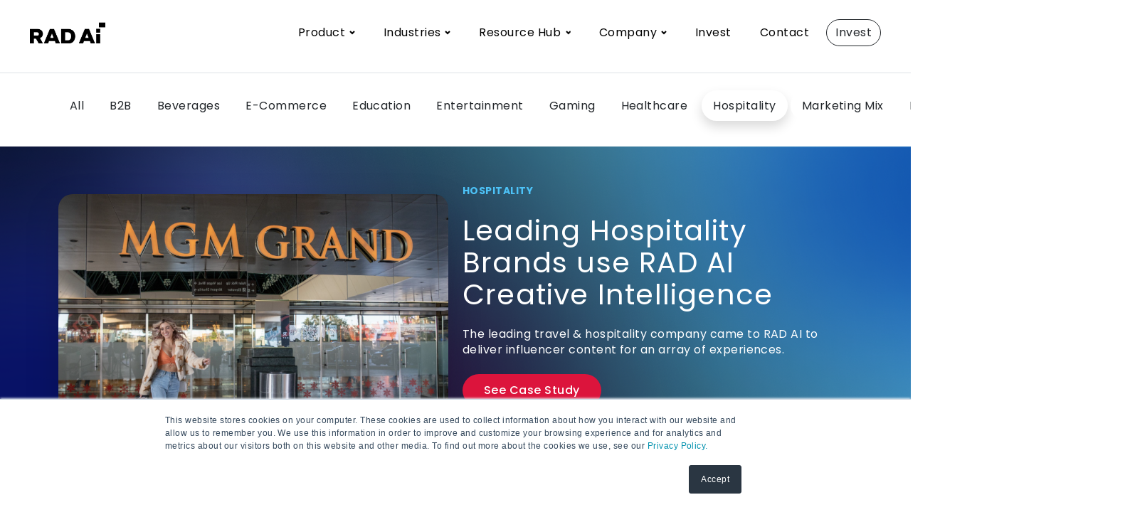

--- FILE ---
content_type: text/html; charset=UTF-8
request_url: https://www.radintel.ai/case-studies-hospitality
body_size: 10140
content:
<!doctype html><html lang="en"><head>
    <meta charset="utf-8">
    <title>RAD AI - Hospitality Case Studies</title>
    <link rel="shortcut icon" href="https://www.radintel.ai/hubfs/RAD-R-Favicon.png">
    <meta name="description" content="">
    
    
    
    <link href="https://cdn.jsdelivr.net/npm/bootstrap@5.2.3/dist/css/bootstrap.min.css" rel="stylesheet" integrity="sha384-rbsA2VBKQhggwzxH7pPCaAqO46MgnOM80zW1RWuH61DGLwZJEdK2Kadq2F9CUG65" crossorigin="anonymous">
    <script src="https://cdn.jsdelivr.net/npm/bootstrap@5.2.3/dist/js/bootstrap.bundle.min.js" integrity="sha384-kenU1KFdBIe4zVF0s0G1M5b4hcpxyD9F7jL+jjXkk+Q2h455rYXK/7HAuoJl+0I4" crossorigin="anonymous"></script>
    <link href="https://use.fontawesome.com/releases/v5.7.1/css/all.css" rel="stylesheet">
    
    
    
    <meta name="viewport" content="width=device-width, initial-scale=1">

    
    <meta property="og:description" content="">
    <meta property="og:title" content="RAD AI - Hospitality Case Studies">
    <meta name="twitter:description" content="">
    <meta name="twitter:title" content="RAD AI - Hospitality Case Studies">

    

    
    <style>
a.cta_button{-moz-box-sizing:content-box !important;-webkit-box-sizing:content-box !important;box-sizing:content-box !important;vertical-align:middle}.hs-breadcrumb-menu{list-style-type:none;margin:0px 0px 0px 0px;padding:0px 0px 0px 0px}.hs-breadcrumb-menu-item{float:left;padding:10px 0px 10px 10px}.hs-breadcrumb-menu-divider:before{content:'›';padding-left:10px}.hs-featured-image-link{border:0}.hs-featured-image{float:right;margin:0 0 20px 20px;max-width:50%}@media (max-width: 568px){.hs-featured-image{float:none;margin:0;width:100%;max-width:100%}}.hs-screen-reader-text{clip:rect(1px, 1px, 1px, 1px);height:1px;overflow:hidden;position:absolute !important;width:1px}
</style>

<link rel="stylesheet" href="https://www.radintel.ai/hubfs/hub_generated/template_assets/1/88395556259/1765381416191/template_main.min.css">
<link rel="stylesheet" href="https://www.radintel.ai/hubfs/hub_generated/template_assets/1/88395556264/1765381416211/template_theme-overrides.min.css">
<link rel="stylesheet" href="https://www.radintel.ai/hubfs/hub_generated/template_assets/1/92711905463/1765381417623/template_theme-custom.min.css">
<link rel="stylesheet" href="https://www.radintel.ai/hubfs/hub_generated/module_assets/1/94666769845/1761738951868/module_menu_v2.min.css">
<link rel="stylesheet" href="https://www.radintel.ai/hubfs/hub_generated/module_assets/1/102654938551/1743744411362/module_CS_Hero.min.css">
<link rel="stylesheet" href="https://www.radintel.ai/hubfs/hub_generated/module_assets/1/102785519270/1743744413470/module_CS_Client_Resources.min.css">
<link rel="stylesheet" href="https://www.radintel.ai/hubfs/hub_generated/module_assets/1/95910378665/1743744359457/module_RAD_Industry_CTA_Panel.min.css">
<link rel="stylesheet" href="https://www.radintel.ai/hubfs/hub_generated/module_assets/1/88542239863/1743744297457/module_RAD-FAQ-Homepage.min.css">
<link rel="stylesheet" href="https://www.radintel.ai/hubfs/hub_generated/module_assets/1/90226819423/1743744310529/module_Footer_-_Global_New.min.css">
<style>
  @font-face {
    font-family: "Poppins";
    font-weight: 500;
    font-style: normal;
    font-display: swap;
    src: url("/_hcms/googlefonts/Poppins/500.woff2") format("woff2"), url("/_hcms/googlefonts/Poppins/500.woff") format("woff");
  }
  @font-face {
    font-family: "Poppins";
    font-weight: 400;
    font-style: normal;
    font-display: swap;
    src: url("/_hcms/googlefonts/Poppins/regular.woff2") format("woff2"), url("/_hcms/googlefonts/Poppins/regular.woff") format("woff");
  }
  @font-face {
    font-family: "Poppins";
    font-weight: 700;
    font-style: normal;
    font-display: swap;
    src: url("/_hcms/googlefonts/Poppins/700.woff2") format("woff2"), url("/_hcms/googlefonts/Poppins/700.woff") format("woff");
  }
</style>

<!-- Editor Styles -->
<style id="hs_editor_style" type="text/css">
.dnd_area-row-0-force-full-width-section > .row-fluid {
  max-width: none !important;
}
.dnd_area-row-2-force-full-width-section > .row-fluid {
  max-width: none !important;
}
.dnd_area-row-3-force-full-width-section > .row-fluid {
  max-width: none !important;
}
/* HubSpot Styles (default) */
.dnd_area-row-3-background-layers {
  background-image: linear-gradient(rgba(245, 249, 252, 1), rgba(245, 249, 252, 1)) !important;
  background-position: left top !important;
  background-size: auto !important;
  background-repeat: no-repeat !important;
}
</style>
    

    
<!--  Added by GoogleAnalytics4 integration -->
<script>
var _hsp = window._hsp = window._hsp || [];
window.dataLayer = window.dataLayer || [];
function gtag(){dataLayer.push(arguments);}

var useGoogleConsentModeV2 = true;
var waitForUpdateMillis = 1000;


if (!window._hsGoogleConsentRunOnce) {
  window._hsGoogleConsentRunOnce = true;

  gtag('consent', 'default', {
    'ad_storage': 'denied',
    'analytics_storage': 'denied',
    'ad_user_data': 'denied',
    'ad_personalization': 'denied',
    'wait_for_update': waitForUpdateMillis
  });

  if (useGoogleConsentModeV2) {
    _hsp.push(['useGoogleConsentModeV2'])
  } else {
    _hsp.push(['addPrivacyConsentListener', function(consent){
      var hasAnalyticsConsent = consent && (consent.allowed || (consent.categories && consent.categories.analytics));
      var hasAdsConsent = consent && (consent.allowed || (consent.categories && consent.categories.advertisement));

      gtag('consent', 'update', {
        'ad_storage': hasAdsConsent ? 'granted' : 'denied',
        'analytics_storage': hasAnalyticsConsent ? 'granted' : 'denied',
        'ad_user_data': hasAdsConsent ? 'granted' : 'denied',
        'ad_personalization': hasAdsConsent ? 'granted' : 'denied'
      });
    }]);
  }
}

gtag('js', new Date());
gtag('set', 'developer_id.dZTQ1Zm', true);
gtag('config', 'G-11GNZRPHMN');
</script>
<script async src="https://www.googletagmanager.com/gtag/js?id=G-11GNZRPHMN"></script>

<!-- /Added by GoogleAnalytics4 integration -->

    <link rel="canonical" href="https://www.radintel.ai/case-studies-hospitality">

<!-- Google Analytics -->
<script>
  (function(i,s,o,g,r,a,m){i['GoogleAnalyticsObject']=r;i[r]=i[r]||function(){
  (i[r].q=i[r].q||[]).push(arguments)},i[r].l=1*new Date();a=s.createElement(o),
  m=s.getElementsByTagName(o)[0];a.async=1;a.src=g;m.parentNode.insertBefore(a,m)
  })(window,document,'script','https://www.google-analytics.com/analytics.js','ga');

  ga('create', 'UA-207066258-1', 'auto', {'allowLinker': true});
  ga('require', 'linker');
  ga('linker:autoLink', ['atomicreach.com'] );
  ga('send', 'pageview');

</script>
<!-- Google Analytics -->
<meta name="facebook-domain-verification" content="81ti1br4xj58gr74javdprf1nza8w9">
<!-- Meta Pixel Code -->
<script>
!function(f,b,e,v,n,t,s)
{if(f.fbq)return;n=f.fbq=function(){n.callMethod?
n.callMethod.apply(n,arguments):n.queue.push(arguments)};
if(!f._fbq)f._fbq=n;n.push=n;n.loaded=!0;n.version='2.0';
n.queue=[];t=b.createElement(e);t.async=!0;
t.src=v;s=b.getElementsByTagName(e)[0];
s.parentNode.insertBefore(t,s)}(window, document,'script',
'https://connect.facebook.net/en_US/fbevents.js');
fbq('init', '536445654276735');
fbq('track', 'PageView');
</script>
<noscript>&lt;img  height="1" width="1" style="display:none" src="https://www.facebook.com/tr?id=536445654276735&amp;amp;ev=PageView&amp;amp;noscript=1"&gt;</noscript>
<!-- End Meta Pixel Code -->
<meta property="og:url" content="https://www.radintel.ai/case-studies-hospitality">
<meta name="twitter:card" content="summary">
<meta http-equiv="content-language" content="en">






  <meta name="generator" content="HubSpot"></head>
  <body>
    <div class="body-wrapper   hs-content-id-103511767215 hs-site-page page ">
      
        <div data-global-resource-path="rad-ai-v3-2022/templates/partials/header v2.html"><div id="hs_cos_wrapper_module_167052246212139" class="hs_cos_wrapper hs_cos_wrapper_widget hs_cos_wrapper_type_module" style="" data-hs-cos-general-type="widget" data-hs-cos-type="module">




<div id="nav-spacer"></div>
<nav class="navbar navbar-expand-lg fixed-top navbar-top" id="wrapper-navbar">
  <div class="container-fluid">
    <a class="navbar-brand" href="https://www.radintel.ai/?hsLang=en"><img src="https://www.radintel.ai/hubfs/RAD%20Website%20V3/Menu%20Icons/logo.png"></a>
    <button class="navbar-toggler" type="button" data-bs-toggle="collapse" data-bs-target="#navbarSupportedContent" aria-controls="navbarSupportedContent" aria-expanded="false" aria-label="Toggle navigation">
      <span class="navbar-toggler-icon"></span>
    </button>
    
    <div class="collapse navbar-collapse py-4 py-lg-0" id="navbarSupportedContent">
      <ul class="navbar-nav ms-auto">
        

  

  

  
    
    <li class="nav-item dropdown ">
      
        
          <a class="nav-link dropdown-toggle" href="#" role="button" data-bs-toggle="dropdown" aria-expanded="false">Product</a>
        
      
      
        
          <ul class="dropdown-menu">
            <span class="top-bot"></span>
            
            
              
    <li class="nav-item  ">
      
        <a class="nav-link   " href="https://www.radintel.ai/creative-intelligence?hsLang=en">Creative Intelligence</a>
      
      
    </li>
  
            
              
    <li class="nav-item  ">
      
        <a class="nav-link   " href="https://www.radintel.ai/persona?hsLang=en">Persona Engine</a>
      
      
    </li>
  
            
              
    <li class="nav-item  ">
      
        <a class="nav-link   " href="https://www.radintel.ai/influencer-marketing?hsLang=en">Influencer Marketing</a>
      
      
    </li>
  
            
              
    <li class="nav-item  ">
      
        <a class="nav-link   " href="https://www.radintel.ai/integrations?hsLang=en">Integrations</a>
      
      
    </li>
  
            
          </ul>
          
      
    </li>
  
  
    
    <li class="nav-item dropdown ">
      
        
          <a class="nav-link dropdown-toggle" href="#" role="button" data-bs-toggle="dropdown" aria-expanded="false">Industries</a>
        
      
      
        
          <ul class="dropdown-menu">
            <span class="top-bot"></span>
            
            
              
    <li class="nav-item  ">
      
        <a class="nav-link   " href="https://www.radintel.ai/industry-healthcare?hsLang=en">Healthcare</a>
      
      
    </li>
  
            
              
    <li class="nav-item  ">
      
        <a class="nav-link   " href="https://www.radintel.ai/industry-education?hsLang=en">Education</a>
      
      
    </li>
  
            
              
    <li class="nav-item  ">
      
        <a class="nav-link   " href="https://www.radintel.ai/industry-entertainment?hsLang=en">Entertainment</a>
      
      
    </li>
  
            
              
    <li class="nav-item  ">
      
        <a class="nav-link   " href="https://www.radintel.ai/industry-gaming?hsLang=en">Gaming</a>
      
      
    </li>
  
            
              
    <li class="nav-item  ">
      
        <a class="nav-link   " href="https://www.radintel.ai/industry-ecommerce?hsLang=en">E-commerce</a>
      
      
    </li>
  
            
              
    <li class="nav-item  ">
      
        <a class="nav-link   " href="https://www.radintel.ai/industry-hospitality?hsLang=en">Hospitality</a>
      
      
    </li>
  
            
              
    <li class="nav-item  ">
      
        <a class="nav-link   " href="https://www.radintel.ai/industry-b2b?hsLang=en">B2B</a>
      
      
    </li>
  
            
              
    <li class="nav-item  ">
      
        <a class="nav-link   " href="https://www.radintel.ai/industry-visual-art?hsLang=en">Visual Art</a>
      
      
    </li>
  
            
          </ul>
          
      
    </li>
  
  
    
    <li class="nav-item dropdown ">
      
        
          <a class="nav-link dropdown-toggle" href="#" role="button" data-bs-toggle="dropdown" aria-expanded="false"> Resource Hub</a>
        
      
      
        
          <ul class="dropdown-menu">
            <span class="top-bot"></span>
            
            
              
    <li class="nav-item  ">
      
        <a class="nav-link   " href="https://www.radintel.ai/case-studies?hsLang=en">Case Studies</a>
      
      
    </li>
  
            
              
    <li class="nav-item  ">
      
        <a class="nav-link   " href="https://atomicreach.docs.apiary.io/#reference/0/content-refine" target="_blank" rel="noopener">Developers</a>
      
      
    </li>
  
            
              
    <li class="nav-item  ">
      
        <a class="nav-link   " href="https://www.radintel.ai/faq?hsLang=en">FAQ</a>
      
      
    </li>
  
            
          </ul>
          
      
    </li>
  
  
    
    <li class="nav-item dropdown ">
      
        
          <a class="nav-link dropdown-toggle" href="#" role="button" data-bs-toggle="dropdown" aria-expanded="false">Company</a>
        
      
      
        
          <ul class="dropdown-menu">
            <span class="top-bot"></span>
            
            
              
    <li class="nav-item  ">
      
        <a class="nav-link   " href="https://www.radintel.ai/team?hsLang=en">Team</a>
      
      
    </li>
  
            
              
    <li class="nav-item  ">
      
        <a class="nav-link   " href="https://www.radintel.ai/careers?hsLang=en">Careers</a>
      
      
    </li>
  
            
              
    <li class="nav-item  ">
      
        <a class="nav-link   " href="https://blog.radintel.ai?hsLang=en">Blog</a>
      
      
    </li>
  
            
              
    <li class="nav-item  ">
      
        <a class="nav-link   " href="https://www.radintel.ai/press?hsLang=en">Press</a>
      
      
    </li>
  
            
              
    <li class="nav-item  ">
      
        <a class="nav-link   " href="https://www.radintel.ai/investor-center?hsLang=en">Investor Relations</a>
      
      
    </li>
  
            
          </ul>
          
      
    </li>
  
  
    
    <li class="nav-item  ">
      
        <a class="nav-link   " href="https://invest.radintel.ai/?utm_source=radaicorporatesite&amp;utm_medium=radaicorporatesite&amp;tnames=radaicorporatesite">Invest</a>
      
      
    </li>
  
  
    
    <li class="nav-item  ">
      
        <a class="nav-link   " href="https://www.radintel.ai/contact?hsLang=en">Contact</a>
      
      
    </li>
  
  


        <li class="nav-item d-lg-none pt-4">
          <a href="https://www.radintel.ai/view-demo?hsLang=en" class="btn btn-outline-dark rounded-pill">View Demo</a>
        </li>
      </ul>
    </div>
    
    <a href="https://invest.radintel.ai/?utm_source=radaicorporatesite&amp;utm_medium=radaicorporatesite" class="btn btn-outline-dark rounded-pill ms-lg-4 d-none d-lg-block">Invest</a>
    
  </div>
</nav>



<!-- <nav class="menu menu--mobile" aria-label="Main menu">
  <ul class="menu__wrapper no-list">
    

  

  

  
    
    <li class="nav-item dropdown ">
      
        
          <a class="nav-link dropdown-toggle" href="#" role="button" data-bs-toggle="dropdown" aria-expanded="false">Product</a>
        
      
      
        
          <ul class="dropdown-menu">
            <span class="top-bot"></span>
            
            
              
    <li class="nav-item  ">
      
        <a class="nav-link   " href="https://www.radintel.ai/creative-intelligence"  >Creative Intelligence</a>
      
      
    </li>
  
            
              
    <li class="nav-item  ">
      
        <a class="nav-link   " href="https://www.radintel.ai/persona"  >Persona Engine</a>
      
      
    </li>
  
            
              
    <li class="nav-item  ">
      
        <a class="nav-link   " href="https://www.radintel.ai/influencer-marketing"  >Influencer Marketing</a>
      
      
    </li>
  
            
              
    <li class="nav-item  ">
      
        <a class="nav-link   " href="https://www.radintel.ai/integrations"  >Integrations</a>
      
      
    </li>
  
            
          </ul>
          
      
    </li>
  
  
    
    <li class="nav-item dropdown ">
      
        
          <a class="nav-link dropdown-toggle" href="#" role="button" data-bs-toggle="dropdown" aria-expanded="false">Industries</a>
        
      
      
        
          <ul class="dropdown-menu">
            <span class="top-bot"></span>
            
            
              
    <li class="nav-item  ">
      
        <a class="nav-link   " href="https://www.radintel.ai/industry-healthcare"  >Healthcare</a>
      
      
    </li>
  
            
              
    <li class="nav-item  ">
      
        <a class="nav-link   " href="https://www.radintel.ai/industry-education"  >Education</a>
      
      
    </li>
  
            
              
    <li class="nav-item  ">
      
        <a class="nav-link   " href="https://www.radintel.ai/industry-entertainment"  >Entertainment</a>
      
      
    </li>
  
            
              
    <li class="nav-item  ">
      
        <a class="nav-link   " href="https://www.radintel.ai/industry-gaming"  >Gaming</a>
      
      
    </li>
  
            
              
    <li class="nav-item  ">
      
        <a class="nav-link   " href="https://www.radintel.ai/industry-ecommerce"  >E-commerce</a>
      
      
    </li>
  
            
              
    <li class="nav-item  ">
      
        <a class="nav-link   " href="https://www.radintel.ai/industry-hospitality"  >Hospitality</a>
      
      
    </li>
  
            
              
    <li class="nav-item  ">
      
        <a class="nav-link   " href="https://www.radintel.ai/industry-b2b"  >B2B</a>
      
      
    </li>
  
            
              
    <li class="nav-item  ">
      
        <a class="nav-link   " href="https://www.radintel.ai/industry-visual-art"  >Visual Art</a>
      
      
    </li>
  
            
          </ul>
          
      
    </li>
  
  
    
    <li class="nav-item dropdown ">
      
        
          <a class="nav-link dropdown-toggle" href="#" role="button" data-bs-toggle="dropdown" aria-expanded="false"> Resource Hub</a>
        
      
      
        
          <ul class="dropdown-menu">
            <span class="top-bot"></span>
            
            
              
    <li class="nav-item  ">
      
        <a class="nav-link   " href="https://www.radintel.ai/case-studies"  >Case Studies</a>
      
      
    </li>
  
            
              
    <li class="nav-item  ">
      
        <a class="nav-link   " href="https://atomicreach.docs.apiary.io/#reference/0/content-refine"  target="_blank" rel="noopener">Developers</a>
      
      
    </li>
  
            
              
    <li class="nav-item  ">
      
        <a class="nav-link   " href="https://www.radintel.ai/faq"  >FAQ</a>
      
      
    </li>
  
            
          </ul>
          
      
    </li>
  
  
    
    <li class="nav-item dropdown ">
      
        
          <a class="nav-link dropdown-toggle" href="#" role="button" data-bs-toggle="dropdown" aria-expanded="false">Company</a>
        
      
      
        
          <ul class="dropdown-menu">
            <span class="top-bot"></span>
            
            
              
    <li class="nav-item  ">
      
        <a class="nav-link   " href="https://www.radintel.ai/team"  >Team</a>
      
      
    </li>
  
            
              
    <li class="nav-item  ">
      
        <a class="nav-link   " href="https://www.radintel.ai/careers"  >Careers</a>
      
      
    </li>
  
            
              
    <li class="nav-item  ">
      
        <a class="nav-link   " href="https://blog.radintel.ai"  >Blog</a>
      
      
    </li>
  
            
              
    <li class="nav-item  ">
      
        <a class="nav-link   " href="https://www.radintel.ai/press"  >Press</a>
      
      
    </li>
  
            
              
    <li class="nav-item  ">
      
        <a class="nav-link   " href="https://www.radintel.ai/investor-center"  >Investor Relations</a>
      
      
    </li>
  
            
          </ul>
          
      
    </li>
  
  
    
    <li class="nav-item  ">
      
        <a class="nav-link   " href="https://invest.radintel.ai/?utm_source=radaicorporatesite&utm_medium=radaicorporatesite&tnames=radaicorporatesite"  >Invest</a>
      
      
    </li>
  
  
    
    <li class="nav-item  ">
      
        <a class="nav-link   " href="https://www.radintel.ai/contact"  >Contact</a>
      
      
    </li>
  
  


  </ul>
</nav> --></div></div>
      

      

      <main id="main-content" class="body-container-wrapper">
        



<div class="container-fluid body-container body-container--home">
<div class="row-fluid-wrapper">
<div class="row-fluid">
<div class="span12 widget-span widget-type-cell " style="" data-widget-type="cell" data-x="0" data-w="12">

<div class="row-fluid-wrapper row-depth-1 row-number-1 dnd_area-row-0-force-full-width-section dnd-section">
<div class="row-fluid ">
<div class="span12 widget-span widget-type-cell dnd-column" style="" data-widget-type="cell" data-x="0" data-w="12">

<div class="row-fluid-wrapper row-depth-1 row-number-2 dnd-row">
<div class="row-fluid ">
<div class="span12 widget-span widget-type-custom_widget dnd-module" style="" data-widget-type="custom_widget" data-x="0" data-w="12">
<div id="hs_cos_wrapper_widget_1676490182721" class="hs_cos_wrapper hs_cos_wrapper_widget hs_cos_wrapper_type_module" style="" data-hs-cos-general-type="widget" data-hs-cos-type="module"><div class="nav-tags bg-white py-1 py-lg-4 border-top">
  <div class="container">
    
    <div class="align-items-center d-none d-lg-flex">
      
       <a href="https://www.radintel.ai/case-studies?hsLang=en" class="tag-link text-dark d-block py-2 px-3 me-1 rounded-pill bg-white">All</a>
      
       <a href="https://www.radintel.ai/case-studies-b2b?hsLang=en" class="tag-link text-dark d-block py-2 px-3 me-1 rounded-pill bg-white">B2B</a>
      
       <a href="https://www.radintel.ai/case-studies-beverages?hsLang=en" class="tag-link text-dark d-block py-2 px-3 me-1 rounded-pill bg-white">Beverages</a>
      
       <a href="https://www.radintel.ai/case-studies-e-commerce?hsLang=en" class="tag-link text-dark d-block py-2 px-3 me-1 rounded-pill bg-white">E-Commerce</a>
      
       <a href="https://www.radintel.ai/case-studies-education?hsLang=en" class="tag-link text-dark d-block py-2 px-3 me-1 rounded-pill bg-white">Education</a>
      
       <a href="https://www.radintel.ai/case-studies-entertainment?hsLang=en" class="tag-link text-dark d-block py-2 px-3 me-1 rounded-pill bg-white">Entertainment</a>
      
       <a href="https://www.radintel.ai/case-studies-gaming?hsLang=en" class="tag-link text-dark d-block py-2 px-3 me-1 rounded-pill bg-white">Gaming</a>
      
       <a href="https://www.radintel.ai/case-studies-healthcare?hsLang=en" class="tag-link text-dark d-block py-2 px-3 me-1 rounded-pill bg-white">Healthcare</a>
      
       <a href="https://www.radintel.ai/case-studies-hospitality" class="tag-link text-dark d-block py-2 px-3 me-1 rounded-pill bg-white active">Hospitality</a>
      
       <a href="https://www.radintel.ai/case-studies-marketing?hsLang=en" class="tag-link text-dark d-block py-2 px-3 me-1 rounded-pill bg-white">Marketing Mix</a>
      
       <a href="https://www.radintel.ai/case-studies-paid-ads?hsLang=en" class="tag-link text-dark d-block py-2 px-3 me-1 rounded-pill bg-white">Paid Ads</a>
      
       <a href="https://www.radintel.ai/case-studies-product?hsLang=en" class="tag-link text-dark d-block py-2 px-3 me-1 rounded-pill bg-white">Product</a>
      
       <a href="https://www.radintel.ai/case-studies-visual-art?hsLang=en" class="tag-link text-dark d-block py-2 px-3 me-1 rounded-pill bg-white">Visual Art</a>
      
    </div>
    
    <div class="dropdown d-lg-none text-end">
      <button class="btn btn-outline-secondary dropdown-toggle" type="button" data-bs-toggle="dropdown" aria-expanded="false">
        Categories
      </button>
      <ul class="dropdown-menu">
        
          <li><a href="https://www.radintel.ai/case-studies?hsLang=en" class="dropdown-item">All</a></li>
        
          <li><a href="https://www.radintel.ai/case-studies-b2b?hsLang=en" class="dropdown-item">B2B</a></li>
        
          <li><a href="https://www.radintel.ai/case-studies-beverages?hsLang=en" class="dropdown-item">Beverages</a></li>
        
          <li><a href="https://www.radintel.ai/case-studies-e-commerce?hsLang=en" class="dropdown-item">E-Commerce</a></li>
        
          <li><a href="https://www.radintel.ai/case-studies-education?hsLang=en" class="dropdown-item">Education</a></li>
        
          <li><a href="https://www.radintel.ai/case-studies-entertainment?hsLang=en" class="dropdown-item">Entertainment</a></li>
        
          <li><a href="https://www.radintel.ai/case-studies-gaming?hsLang=en" class="dropdown-item">Gaming</a></li>
        
          <li><a href="https://www.radintel.ai/case-studies-healthcare?hsLang=en" class="dropdown-item">Healthcare</a></li>
        
          <li><a href="https://www.radintel.ai/case-studies-hospitality" class="dropdown-item active">Hospitality</a></li>
        
          <li><a href="https://www.radintel.ai/case-studies-marketing?hsLang=en" class="dropdown-item">Marketing Mix</a></li>
        
          <li><a href="https://www.radintel.ai/case-studies-paid-ads?hsLang=en" class="dropdown-item">Paid Ads</a></li>
        
          <li><a href="https://www.radintel.ai/case-studies-product?hsLang=en" class="dropdown-item">Product</a></li>
        
          <li><a href="https://www.radintel.ai/case-studies-visual-art?hsLang=en" class="dropdown-item">Visual Art</a></li>
        
      </ul>
    </div>
    
  </div>  
</div>


<div class="section-featured-post mb-lg-5" style="background-image:url(https://www.radintel.ai/hubfs/BG%20Dark%2012.webp);">

<div class="container">
  <div class="row align-items-center g-5">

    <div class="col-lg-6">
      <a href="https://www.radintel.ai/case-study-travel-hospitality?hsLang=en" target="_blank">
      <img src="https://www.radintel.ai/hubfs/Ent%20carousel%206-1.png" alt="Ent carousel 6-1" class="featured-image shadow-lg" style="">
      </a>
    </div>
    <div class="col-lg-6 pb-5">
      <div class="topics" style="margin-bottom:20px;">
        <span class="topic">Hospitality</span>
      </div>
      <h3><a href="https://www.radintel.ai/case-study-travel-hospitality?hsLang=en" target="_blank" class="text-white">Leading Hospitality Brands use RAD AI Creative Intelligence</a></h3> 
      
      <p class="text-white">The leading travel &amp; hospitality company came to RAD AI to deliver influencer content for an array of experiences.</p>
      <div>
        <a href="https://www.radintel.ai/case-study-travel-hospitality?hsLang=en" target="_blank" class="cta-button">See Case Study</a>
      </div>
  </div>

</div>
</div>  
</div></div>

</div><!--end widget-span -->
</div><!--end row-->
</div><!--end row-wrapper -->

</div><!--end widget-span -->
</div><!--end row-->
</div><!--end row-wrapper -->

<div class="row-fluid-wrapper row-depth-1 row-number-3 dnd-section">
<div class="row-fluid ">
<div class="span12 widget-span widget-type-cell dnd-column" style="" data-widget-type="cell" data-x="0" data-w="12">

<div class="row-fluid-wrapper row-depth-1 row-number-4 dnd-row">
<div class="row-fluid ">
<div class="span12 widget-span widget-type-custom_widget dnd-module" style="" data-widget-type="custom_widget" data-x="0" data-w="12">
<div id="hs_cos_wrapper_widget_1676568918768" class="hs_cos_wrapper hs_cos_wrapper_widget hs_cos_wrapper_type_module" style="" data-hs-cos-general-type="widget" data-hs-cos-type="module"><div class="container text-center pt-5 mt-lg-5">
  <h3>Product Resources</h3>
</div>
<div class="container client-resources">
  <div class="row g-0 py-lg-5">
    <div class="col-lg-6">
      
      <div class="client-resources-feature">
        <div class="card w-100 p-0 mb-5 mb-lg-0">
          <div class="card-body p-0">
            <a href="https://resources.radintel.ai/meet-rad-ai-for-content/index.html?page=1" target="_blank" class="card-cover">
              <img src="https://www.radintel.ai/hubfs/Leveraging%20Emotion%20with%20AI.png" loading="lazy">
            </a>
            <div class="d-flex justify-content-between align-items-center pb-2">
              <span class="topic">Product</span>
              <span class="time">
                <img src="https://www.radintel.ai/hubfs/RAD%20Website%20V3/icon-clock.png" style="width:13px; height:13px; margin-right:10px;">
                <span style="white-space:nowrap;">3 mins</span>
              </span>
            </div>
            <div class="card-title"><a href="https://resources.radintel.ai/meet-rad-ai-for-content/index.html?page=1" class="text-dark" target="_blank">Remove All Doubt Overview</a></div>
            <p class="press-summary mb-0">By using RAD AI, you've embarked on a journey to humanize your content across your digital marketing mix...</p>
          </div>
        </div>
      </div>
      
    </div>
    <div class="col-lg-6">
      
      <div class="client-resources-feature">
        <div class="card w-100 p-0 mb-5 mb-lg-0">
          <div class="card-body p-0">
            <a href="https://resources.radintel.ai/rad-atomic-reach-product-deck-2/index.html?page=1" target="_blank" class="card-cover">
              <img src="https://www.radintel.ai/hubfs/Personalize%20Your%20Campaigns%20and%20Improve%20Performance-1-1.png" loading="lazy">
            </a>
            <div class="d-flex justify-content-between align-items-center pb-2">
              <span class="topic">Product</span>
              <span class="time">
                <img src="https://www.radintel.ai/hubfs/RAD%20Website%20V3/icon-clock.png" style="width:13px; height:13px; margin-right:10px;">
                <span style="white-space:nowrap;">3 mins</span>
              </span>
            </div>
            <div class="card-title"><a href="https://resources.radintel.ai/rad-atomic-reach-product-deck-2/index.html?page=1" class="text-dark" target="_blank">Using RAD AI for the Marketing Mix</a></div>
            <p class="press-summary mb-0">Discover how AI-informed influencer content delivers ROI across paid and brand owned channels…</p>
          </div>
        </div>
      </div>
      
    </div>
  </div>
  <div class="d-flex flex-wrap justify-content-center">
  
    <div class="client-resources-col" style="display:none;">
      <div class="card w-100 p-0 mb-5 mb-lg-0">
        <div class="card-body p-0">
          <a href="https://www.entrepreneur.com/native/n?ntv_ccpvw=Y6oBAAAAAAAAAAAAAAAAwBgRA" target="_blank" class="card-cover">
            <img src="https://www.radintel.ai/hubfs/Why%20Traditional%20Influencer%20Marketing%20Doesnt%20Work.png" loading="lazy">
          </a>
          <div class="d-flex justify-content-between align-items-center pb-2">
            <span class="topic">Product</span>
            <span class="time">
              <img src="https://www.radintel.ai/hubfs/RAD%20Website%20V3/icon-clock.png" style="width:13px; height:13px; margin-right:10px;">
              <span style="white-space:nowrap;">3 mins</span>
            </span>
          </div>
          <div class="card-title"><a href="https://www.entrepreneur.com/native/n?ntv_ccpvw=Y6oBAAAAAAAAAAAAAAAAwBgRA" class="text-dark" target="_blank">Remove All Doubt about your influencer  strategy</a></div>
          <p class="press-summary mb-0">Due dilligence on the efficacy of RAD AI for influencer marketing...</p>
        </div>
      </div>
    </div>
  
    <div class="client-resources-col" style="display:none;">
      <div class="card w-100 p-0 mb-5 mb-lg-0">
        <div class="card-body p-0">
          <a href="https://resources.radintel.ai/portal-and-reporting-1-1/index.html" target="_blank" class="card-cover">
            <img src="https://www.radintel.ai/hubfs/Portal%20%26%20Reporting.png" loading="lazy">
          </a>
          <div class="d-flex justify-content-between align-items-center pb-2">
            <span class="topic">Product</span>
            <span class="time">
              <img src="https://www.radintel.ai/hubfs/RAD%20Website%20V3/icon-clock.png" style="width:13px; height:13px; margin-right:10px;">
              <span style="white-space:nowrap;">3 mins</span>
            </span>
          </div>
          <div class="card-title"><a href="https://resources.radintel.ai/portal-and-reporting-1-1/index.html" class="text-dark" target="_blank">Client portal and reporting</a></div>
          <p class="press-summary mb-0">Learn more about how our clients use their campaign portal...</p>
        </div>
      </div>
    </div>
  
    <div class="client-resources-col" style="display:none;">
      <div class="card w-100 p-0 mb-5 mb-lg-0">
        <div class="card-body p-0">
          <a href="https://resources.radintel.ai/rad-audience-matching/index.html" target="_blank" class="card-cover">
            <img src="https://www.radintel.ai/hubfs/RAD%20Audience%20Matching-1.png" loading="lazy">
          </a>
          <div class="d-flex justify-content-between align-items-center pb-2">
            <span class="topic">Product</span>
            <span class="time">
              <img src="https://www.radintel.ai/hubfs/RAD%20Website%20V3/icon-clock.png" style="width:13px; height:13px; margin-right:10px;">
              <span style="white-space:nowrap;">3 mins</span>
            </span>
          </div>
          <div class="card-title"><a href="https://resources.radintel.ai/rad-audience-matching/index.html" class="text-dark" target="_blank">Finding your perfect influencer</a></div>
          <p class="press-summary mb-0">Meet RAD AI, the best audience matchmaker in the galaxy...</p>
        </div>
      </div>
    </div>
  
    <div class="client-resources-col" style="display:none;">
      <div class="card w-100 p-0 mb-5 mb-lg-0">
        <div class="card-body p-0">
          <a href="https://resources.radintel.ai/case-study-1-2/index.html" target="_blank" class="card-cover">
            <img src="https://www.radintel.ai/hubfs/RAD%20Audience%20Matching.png" loading="lazy">
          </a>
          <div class="d-flex justify-content-between align-items-center pb-2">
            <span class="topic">Product</span>
            <span class="time">
              <img src="https://www.radintel.ai/hubfs/RAD%20Website%20V3/icon-clock.png" style="width:13px; height:13px; margin-right:10px;">
              <span style="white-space:nowrap;">3 mins</span>
            </span>
          </div>
          <div class="card-title"><a href="https://resources.radintel.ai/case-study-1-2/index.html" class="text-dark" target="_blank">Improve content performance</a></div>
          <p class="press-summary mb-0">Remove bias with AI-optimized content for each part of the buyer's journey...</p>
        </div>
      </div>
    </div>
  
    <div class="client-resources-col" style="display:none;">
      <div class="card w-100 p-0 mb-5 mb-lg-0">
        <div class="card-body p-0">
          <a href="https://www.marketingaiinstitute.com/blog/rad-ai-spotlight" target="_blank" class="card-cover">
            <img src="https://www.radintel.ai/hubfs/How%20to%20Use%20AI%20to%20Engage%20Your%20Highest%20Value%20Personas.png" loading="lazy">
          </a>
          <div class="d-flex justify-content-between align-items-center pb-2">
            <span class="topic">Product</span>
            <span class="time">
              <img src="https://www.radintel.ai/hubfs/RAD%20Website%20V3/icon-clock.png" style="width:13px; height:13px; margin-right:10px;">
              <span style="white-space:nowrap;">3 mins</span>
            </span>
          </div>
          <div class="card-title"><a href="https://www.marketingaiinstitute.com/blog/rad-ai-spotlight" class="text-dark" target="_blank">Engaging high value personas</a></div>
          <p class="press-summary mb-0">Learn how we deliver persona-based influencer marketing programs... </p>
        </div>
      </div>
    </div>
  
  </div>
  <div class="mx-auto text-center py-4"><a href="#" class="cta-button" id="loadMoreClient">Load More</a></div>
</div></div>

</div><!--end widget-span -->
</div><!--end row-->
</div><!--end row-wrapper -->

</div><!--end widget-span -->
</div><!--end row-->
</div><!--end row-wrapper -->

<div class="row-fluid-wrapper row-depth-1 row-number-5 dnd_area-row-2-force-full-width-section dnd-section">
<div class="row-fluid ">
<div class="span12 widget-span widget-type-cell dnd-column" style="" data-widget-type="cell" data-x="0" data-w="12">

<div class="row-fluid-wrapper row-depth-1 row-number-6 dnd-row">
<div class="row-fluid ">
<div class="span12 widget-span widget-type-custom_widget dnd-module" style="" data-widget-type="custom_widget" data-x="0" data-w="12">
<div id="hs_cos_wrapper_widget_1674490729464" class="hs_cos_wrapper hs_cos_wrapper_widget hs_cos_wrapper_type_module" style="" data-hs-cos-general-type="widget" data-hs-cos-type="module"><div class="rad-industry-cta px-2 py-4 py-lg-5">
  <div class="container" style="max-width:1600px;">
    <div class="row align-items-center">
      <div class="col-12 col-lg-6 pt-2 pt-lg-5 pb-0 pb-lg-4">
          <div id="hs_cos_wrapper_widget_1674490729464_" class="hs_cos_wrapper hs_cos_wrapper_widget hs_cos_wrapper_type_inline_rich_text" style="" data-hs-cos-general-type="widget" data-hs-cos-type="inline_rich_text" data-hs-cos-field="text_or_quote"><h4>Join the Authentic Content Revolution and Remove All Doubt.</h4></div>
      </div>
      <div class="col-12 col-lg-6">
        <div class="emailCapture" style="max-width:500px;">
          <span id="hs_cos_wrapper_widget_1674490729464_" class="hs_cos_wrapper hs_cos_wrapper_widget hs_cos_wrapper_type_form" style="" data-hs-cos-general-type="widget" data-hs-cos-type="form"><h3 id="hs_cos_wrapper_form_975058363_title" class="hs_cos_wrapper form-title" data-hs-cos-general-type="widget_field" data-hs-cos-type="text"></h3>

<div id="hs_form_target_form_975058363"></div>









</span>
        </div>
      </div>
    </div>
  </div>
</div></div>

</div><!--end widget-span -->
</div><!--end row-->
</div><!--end row-wrapper -->

</div><!--end widget-span -->
</div><!--end row-->
</div><!--end row-wrapper -->

<div class="row-fluid-wrapper row-depth-1 row-number-7 dnd-section dnd_area-row-3-background-layers dnd_area-row-3-background-color dnd_area-row-3-force-full-width-section">
<div class="row-fluid ">
<div class="span12 widget-span widget-type-custom_widget dnd-module" style="" data-widget-type="custom_widget" data-x="0" data-w="12">
<div id="hs_cos_wrapper_widget_1666094615141" class="hs_cos_wrapper hs_cos_wrapper_widget hs_cos_wrapper_type_module" style="" data-hs-cos-general-type="widget" data-hs-cos-type="module"><div class="py-lg-5" style="background-color:#f5f9fc;">
  <div class="container" style="max-width:1600px;">
    
  
  
<div class="rad-faq-home-container">
  <div class="rad-faq-home-column">
    <h4 class="rad-faq-home-heading">
      How can we help you achieve your goals?
    </h4>
    <a class="rad-faq-home-button" href="https://www.radintel.ai/contact?hsLang=en">
      Speak to RAD human
    </a>
  </div>
  
  <div class="rad-faq-home-column">
    <h4 class="rad-faq-home-heading">
      Searching for a career in the future of AI?
    </h4>
    <a class="rad-faq-home-button" href="https://www.radintel.ai/contact-careers?hsLang=en">
      We want to talk
    </a>
  </div>
</div>
  
    </div>
</div></div>

</div><!--end widget-span -->
</div><!--end row-->
</div><!--end row-wrapper -->

</div><!--end widget-span -->
</div>
</div>
</div>

      </main>

      
        <div data-global-resource-path="rad-ai-v3-2022/templates/partials/footer.html"><footer class="footer">
  <div id="hs_cos_wrapper_module_16673727508392" class="hs_cos_wrapper hs_cos_wrapper_widget hs_cos_wrapper_type_module" style="" data-hs-cos-general-type="widget" data-hs-cos-type="module">
  <div class="siteFooter footer section full">
    <div class="footer-bg-left" style="background-image:url('https://www.radintel.ai/hubfs/RAD%20Website%20V3/Footer%20Gradient%202%20cut.png');background-position:top left; background-size:contain;"></div>
    <div class="footer-bg-right" style="background-image:url('https://www.radintel.ai/hubfs/RAD%20Website%20V3/Footer%20Gradient%201%20cut.png');background-position:bottom right; background-size:contain;"></div>
    <div class="container">      
    <div class="row topPart">    
      <ul class="col-12 footerMenu m-0 p-0">
            
          <li class="hs-menu-item hs-menu-depth-1 hs-item-has-children" aria-role="none" aria-haspopup="true">
          <a href="#" aria-role="menuitem">Product</a><ul class="hs-menu-children-wrapper" aria-role="menu">
            <li class="hs-menu-item hs-menu-depth-2 " aria-role="none">
          <a href="https://www.radintel.ai/creative-intelligence" aria-role="menuitem">Creative Intelligence</a></li><li class="hs-menu-item hs-menu-depth-2 " aria-role="none">
          <a href="https://www.radintel.ai/persona" aria-role="menuitem">Persona Engine</a></li><li class="hs-menu-item hs-menu-depth-2 " aria-role="none">
          <a href="https://www.radintel.ai/influencer-marketing" aria-role="menuitem">Influencer Marketing</a></li><li class="hs-menu-item hs-menu-depth-2 " aria-role="none">
          <a href="https://www.radintel.ai/integrations" aria-role="menuitem">Integrations</a></li></ul></li>
            
          <li class="hs-menu-item hs-menu-depth-1 hs-item-has-children" aria-role="none" aria-haspopup="true">
          <a href="#" aria-role="menuitem">Industries</a><ul class="hs-menu-children-wrapper" aria-role="menu">
            <li class="hs-menu-item hs-menu-depth-2 " aria-role="none">
          <a href="https://www.radintel.ai/industry-healthcare" aria-role="menuitem">Healthcare</a></li><li class="hs-menu-item hs-menu-depth-2 " aria-role="none">
          <a href="https://www.radintel.ai/industry-education" aria-role="menuitem">Education</a></li><li class="hs-menu-item hs-menu-depth-2 " aria-role="none">
          <a href="https://www.radintel.ai/industry-entertainment" aria-role="menuitem">Entertainment</a></li><li class="hs-menu-item hs-menu-depth-2 " aria-role="none">
          <a href="https://www.radintel.ai/industry-gaming" aria-role="menuitem">Gaming</a></li><li class="hs-menu-item hs-menu-depth-2 " aria-role="none">
          <a href="https://www.radintel.ai/industry-ecommerce" aria-role="menuitem">E-commerce</a></li><li class="hs-menu-item hs-menu-depth-2 " aria-role="none">
          <a href="https://www.radintel.ai/industry-hospitality" aria-role="menuitem">Hospitality</a></li><li class="hs-menu-item hs-menu-depth-2 " aria-role="none">
          <a href="https://www.radintel.ai/industry-b2b" aria-role="menuitem">B2B</a></li><li class="hs-menu-item hs-menu-depth-2 " aria-role="none">
          <a href="https://www.radintel.ai/industry-visual-art" aria-role="menuitem">Visual Art</a></li></ul></li>
            
          <li class="hs-menu-item hs-menu-depth-1 hs-item-has-children" aria-role="none" aria-haspopup="true">
          <a href="#" aria-role="menuitem"> Resource Hub</a><ul class="hs-menu-children-wrapper" aria-role="menu">
            <li class="hs-menu-item hs-menu-depth-2 " aria-role="none">
          <a href="https://www.radintel.ai/case-studies" aria-role="menuitem">Case Studies</a></li><li class="hs-menu-item hs-menu-depth-2 " aria-role="none">
          <a href="https://atomicreach.docs.apiary.io/#reference/0/content-refine" aria-role="menuitem">Developers</a></li><li class="hs-menu-item hs-menu-depth-2 " aria-role="none">
          <a href="https://www.radintel.ai/faq" aria-role="menuitem">FAQ</a></li></ul></li>
            
          <li class="hs-menu-item hs-menu-depth-1 hs-item-has-children" aria-role="none" aria-haspopup="true">
          <a href="#" aria-role="menuitem">Company</a><ul class="hs-menu-children-wrapper" aria-role="menu">
            <li class="hs-menu-item hs-menu-depth-2 " aria-role="none">
          <a href="https://www.radintel.ai/team" aria-role="menuitem">Team</a></li><li class="hs-menu-item hs-menu-depth-2 " aria-role="none">
          <a href="https://www.radintel.ai/careers" aria-role="menuitem">Careers</a></li><li class="hs-menu-item hs-menu-depth-2 " aria-role="none">
          <a href="https://blog.radintel.ai" aria-role="menuitem">Blog</a></li><li class="hs-menu-item hs-menu-depth-2 " aria-role="none">
          <a href="https://www.radintel.ai/press" aria-role="menuitem">Press</a></li><li class="hs-menu-item hs-menu-depth-2 " aria-role="none">
          <a href="https://www.radintel.ai/investor-center" aria-role="menuitem">Investor Relations</a></li></ul></li>
            
          <li class="hs-menu-item hs-menu-depth-1 " aria-role="none">
          <a href="https://invest.radintel.ai/?utm_source=radaicorporatesite&amp;utm_medium=radaicorporatesite&amp;tnames=radaicorporatesite" aria-role="menuitem">Invest</a></li>
            
          <li class="hs-menu-item hs-menu-depth-1 " aria-role="none">
          <a href="https://www.radintel.ai/contact" aria-role="menuitem">Contact</a></li>
         
      </ul>
      <div class="col-12 foot-note">
        <div>
          <div id="hs_cos_wrapper_module_16673727508392_" class="hs_cos_wrapper hs_cos_wrapper_widget hs_cos_wrapper_type_inline_rich_text" style="" data-hs-cos-general-type="widget" data-hs-cos-type="inline_rich_text" data-hs-cos-field="foot_note"><h4><strong>Remove All Doubt</strong></h4>
<p>AI informed content made by influencers that deliver authenticity and performance at scale.</p></div>
        </div>
      </div>
    </div>
    <div class="row bottomPart">      
      <div class="col-12 col-md-6 socialLink">
        
      <a href="https://www.linkedin.com/company/radintelai">
        <span id="hs_cos_wrapper_module_16673727508392_" class="hs_cos_wrapper hs_cos_wrapper_widget hs_cos_wrapper_type_icon" style="" data-hs-cos-general-type="widget" data-hs-cos-type="icon"><svg version="1.0" xmlns="http://www.w3.org/2000/svg" viewbox="0 0 448 512" aria-hidden="true"><g id="LinkedIn1_layer"><path d="M416 32H31.9C14.3 32 0 46.5 0 64.3v383.4C0 465.5 14.3 480 31.9 480H416c17.6 0 32-14.5 32-32.3V64.3c0-17.8-14.4-32.3-32-32.3zM135.4 416H69V202.2h66.5V416zm-33.2-243c-21.3 0-38.5-17.3-38.5-38.5S80.9 96 102.2 96c21.2 0 38.5 17.3 38.5 38.5 0 21.3-17.2 38.5-38.5 38.5zm282.1 243h-66.4V312c0-24.8-.5-56.7-34.5-56.7-34.6 0-39.9 27-39.9 54.9V416h-66.4V202.2h63.7v29.2h.9c8.9-16.8 30.6-34.5 62.9-34.5 67.2 0 79.7 44.3 79.7 101.9V416z" /></g></svg></span>
        
      </a><a href="https://www.instagram.com/radintelligence/">
        <span id="hs_cos_wrapper_module_16673727508392_" class="hs_cos_wrapper hs_cos_wrapper_widget hs_cos_wrapper_type_icon" style="" data-hs-cos-general-type="widget" data-hs-cos-type="icon"><svg version="1.0" xmlns="http://www.w3.org/2000/svg" viewbox="0 0 448 512" aria-hidden="true"><g id="Instagram2_layer"><path d="M224.1 141c-63.6 0-114.9 51.3-114.9 114.9s51.3 114.9 114.9 114.9S339 319.5 339 255.9 287.7 141 224.1 141zm0 189.6c-41.1 0-74.7-33.5-74.7-74.7s33.5-74.7 74.7-74.7 74.7 33.5 74.7 74.7-33.6 74.7-74.7 74.7zm146.4-194.3c0 14.9-12 26.8-26.8 26.8-14.9 0-26.8-12-26.8-26.8s12-26.8 26.8-26.8 26.8 12 26.8 26.8zm76.1 27.2c-1.7-35.9-9.9-67.7-36.2-93.9-26.2-26.2-58-34.4-93.9-36.2-37-2.1-147.9-2.1-184.9 0-35.8 1.7-67.6 9.9-93.9 36.1s-34.4 58-36.2 93.9c-2.1 37-2.1 147.9 0 184.9 1.7 35.9 9.9 67.7 36.2 93.9s58 34.4 93.9 36.2c37 2.1 147.9 2.1 184.9 0 35.9-1.7 67.7-9.9 93.9-36.2 26.2-26.2 34.4-58 36.2-93.9 2.1-37 2.1-147.8 0-184.8zM398.8 388c-7.8 19.6-22.9 34.7-42.6 42.6-29.5 11.7-99.5 9-132.1 9s-102.7 2.6-132.1-9c-19.6-7.8-34.7-22.9-42.6-42.6-11.7-29.5-9-99.5-9-132.1s-2.6-102.7 9-132.1c7.8-19.6 22.9-34.7 42.6-42.6 29.5-11.7 99.5-9 132.1-9s102.7-2.6 132.1 9c19.6 7.8 34.7 22.9 42.6 42.6 11.7 29.5 9 99.5 9 132.1s2.7 102.7-9 132.1z" /></g></svg></span>
        
      </a><a href="http://facebook.com/radintelai">
        <span id="hs_cos_wrapper_module_16673727508392_" class="hs_cos_wrapper hs_cos_wrapper_widget hs_cos_wrapper_type_icon" style="" data-hs-cos-general-type="widget" data-hs-cos-type="icon"><svg version="1.0" xmlns="http://www.w3.org/2000/svg" viewbox="0 0 512 512" aria-hidden="true"><g id="Facebook3_layer"><path d="M504 256C504 119 393 8 256 8S8 119 8 256c0 123.78 90.69 226.38 209.25 245V327.69h-63V256h63v-54.64c0-62.15 37-96.48 93.67-96.48 27.14 0 55.52 4.84 55.52 4.84v61h-31.28c-30.8 0-40.41 19.12-40.41 38.73V256h68.78l-11 71.69h-57.78V501C413.31 482.38 504 379.78 504 256z" /></g></svg></span>
        
      </a><a href="https://twitter.com/Radintelai">
        <span id="hs_cos_wrapper_module_16673727508392_" class="hs_cos_wrapper hs_cos_wrapper_widget hs_cos_wrapper_type_icon" style="" data-hs-cos-general-type="widget" data-hs-cos-type="icon"><svg version="1.0" xmlns="http://www.w3.org/2000/svg" viewbox="0 0 512 512" aria-hidden="true"><g id="Twitter4_layer"><path d="M459.37 151.716c.325 4.548.325 9.097.325 13.645 0 138.72-105.583 298.558-298.558 298.558-59.452 0-114.68-17.219-161.137-47.106 8.447.974 16.568 1.299 25.34 1.299 49.055 0 94.213-16.568 130.274-44.832-46.132-.975-84.792-31.188-98.112-72.772 6.498.974 12.995 1.624 19.818 1.624 9.421 0 18.843-1.3 27.614-3.573-48.081-9.747-84.143-51.98-84.143-102.985v-1.299c13.969 7.797 30.214 12.67 47.431 13.319-28.264-18.843-46.781-51.005-46.781-87.391 0-19.492 5.197-37.36 14.294-52.954 51.655 63.675 129.3 105.258 216.365 109.807-1.624-7.797-2.599-15.918-2.599-24.04 0-57.828 46.782-104.934 104.934-104.934 30.213 0 57.502 12.67 76.67 33.137 23.715-4.548 46.456-13.32 66.599-25.34-7.798 24.366-24.366 44.833-46.132 57.827 21.117-2.273 41.584-8.122 60.426-16.243-14.292 20.791-32.161 39.308-52.628 54.253z" /></g></svg></span>
        
      </a><a href="https://www.tiktok.com/@radintelligence">
        <span id="hs_cos_wrapper_module_16673727508392_" class="hs_cos_wrapper hs_cos_wrapper_widget hs_cos_wrapper_type_icon" style="" data-hs-cos-general-type="widget" data-hs-cos-type="icon"><svg version="1.0" xmlns="http://www.w3.org/2000/svg" viewbox="0 0 448 512" aria-hidden="true"><g id="TikTok5_layer"><path d="M448,209.91a210.06,210.06,0,0,1-122.77-39.25V349.38A162.55,162.55,0,1,1,185,188.31V278.2a74.62,74.62,0,1,0,52.23,71.18V0l88,0a121.18,121.18,0,0,0,1.86,22.17h0A122.18,122.18,0,0,0,381,102.39a121.43,121.43,0,0,0,67,20.14Z" /></g></svg></span>
        
      </a>
      </div>
      <div class="col-12 col-md-6 pt-4 pt-md-0 text-start text-md-end copyright">
        
      <a href="https://www.radintel.ai/rad-ai-privacy?hsLang=en">
      Privacy Policy
      </a>
      <span style="color:#fff;margin-right:10px;">|</span>
      
      <a href="https://www.radintel.ai/rad-ai-terms?hsLang=en">
      Terms
      </a>
      <span style="color:#fff;margin-right:10px;">|</span>
      
      <a href="#" onclick="event.preventDefault()">
        © 2026 All rights reserved
      </a>  
      </div>
    </div>
    </div>
  </div>





<!-- 
<div class="footer" style="background-color:#FFFFFF">
  
  <ul class="section-container footer-menu">
       
    <li class="hs-menu-item hs-menu-depth-1 hs-item-has-children" aria-role="none" aria-haspopup="true">
          <a href="#" aria-role="menuitem">Product</a><ul class="hs-menu-children-wrapper" aria-role="menu">
            <li class="hs-menu-item hs-menu-depth-2 " aria-role="none" >
          <a href="https://www.radintel.ai/creative-intelligence" aria-role="menuitem">Creative Intelligence</a></li><li class="hs-menu-item hs-menu-depth-2 " aria-role="none" >
          <a href="https://www.radintel.ai/persona" aria-role="menuitem">Persona Engine</a></li><li class="hs-menu-item hs-menu-depth-2 " aria-role="none" >
          <a href="https://www.radintel.ai/influencer-marketing" aria-role="menuitem">Influencer Marketing</a></li><li class="hs-menu-item hs-menu-depth-2 " aria-role="none" >
          <a href="https://www.radintel.ai/integrations" aria-role="menuitem">Integrations</a></li></ul></li>
       
    <li class="hs-menu-item hs-menu-depth-1 hs-item-has-children" aria-role="none" aria-haspopup="true">
          <a href="#" aria-role="menuitem">Industries</a><ul class="hs-menu-children-wrapper" aria-role="menu">
            <li class="hs-menu-item hs-menu-depth-2 " aria-role="none" >
          <a href="https://www.radintel.ai/industry-healthcare" aria-role="menuitem">Healthcare</a></li><li class="hs-menu-item hs-menu-depth-2 " aria-role="none" >
          <a href="https://www.radintel.ai/industry-education" aria-role="menuitem">Education</a></li><li class="hs-menu-item hs-menu-depth-2 " aria-role="none" >
          <a href="https://www.radintel.ai/industry-entertainment" aria-role="menuitem">Entertainment</a></li><li class="hs-menu-item hs-menu-depth-2 " aria-role="none" >
          <a href="https://www.radintel.ai/industry-gaming" aria-role="menuitem">Gaming</a></li><li class="hs-menu-item hs-menu-depth-2 " aria-role="none" >
          <a href="https://www.radintel.ai/industry-ecommerce" aria-role="menuitem">E-commerce</a></li><li class="hs-menu-item hs-menu-depth-2 " aria-role="none" >
          <a href="https://www.radintel.ai/industry-hospitality" aria-role="menuitem">Hospitality</a></li><li class="hs-menu-item hs-menu-depth-2 " aria-role="none" >
          <a href="https://www.radintel.ai/industry-b2b" aria-role="menuitem">B2B</a></li><li class="hs-menu-item hs-menu-depth-2 " aria-role="none" >
          <a href="https://www.radintel.ai/industry-visual-art" aria-role="menuitem">Visual Art</a></li></ul></li>
       
    <li class="hs-menu-item hs-menu-depth-1 hs-item-has-children" aria-role="none" aria-haspopup="true">
          <a href="#" aria-role="menuitem"> Resource Hub</a><ul class="hs-menu-children-wrapper" aria-role="menu">
            <li class="hs-menu-item hs-menu-depth-2 " aria-role="none" >
          <a href="https://www.radintel.ai/case-studies" aria-role="menuitem">Case Studies</a></li><li class="hs-menu-item hs-menu-depth-2 " aria-role="none" >
          <a href="https://atomicreach.docs.apiary.io/#reference/0/content-refine" aria-role="menuitem">Developers</a></li><li class="hs-menu-item hs-menu-depth-2 " aria-role="none" >
          <a href="https://www.radintel.ai/faq" aria-role="menuitem">FAQ</a></li></ul></li>
       
    <li class="hs-menu-item hs-menu-depth-1 hs-item-has-children" aria-role="none" aria-haspopup="true">
          <a href="#" aria-role="menuitem">Company</a><ul class="hs-menu-children-wrapper" aria-role="menu">
            <li class="hs-menu-item hs-menu-depth-2 " aria-role="none" >
          <a href="https://www.radintel.ai/team" aria-role="menuitem">Team</a></li><li class="hs-menu-item hs-menu-depth-2 " aria-role="none" >
          <a href="https://www.radintel.ai/careers" aria-role="menuitem">Careers</a></li><li class="hs-menu-item hs-menu-depth-2 " aria-role="none" >
          <a href="https://blog.radintel.ai" aria-role="menuitem">Blog</a></li><li class="hs-menu-item hs-menu-depth-2 " aria-role="none" >
          <a href="https://www.radintel.ai/press" aria-role="menuitem">Press</a></li><li class="hs-menu-item hs-menu-depth-2 " aria-role="none" >
          <a href="https://www.radintel.ai/investor-center" aria-role="menuitem">Investor Relations</a></li></ul></li>
       
    <li class="hs-menu-item hs-menu-depth-1 " aria-role="none" >
          <a href="https://invest.radintel.ai/?utm_source=radaicorporatesite&utm_medium=radaicorporatesite&tnames=radaicorporatesite" aria-role="menuitem">Invest</a></li>
       
    <li class="hs-menu-item hs-menu-depth-1 " aria-role="none" >
          <a href="https://www.radintel.ai/contact" aria-role="menuitem">Contact</a></li>
    
  </ul>
  <div class="section-container foot-note">
    <div>
      <div id="hs_cos_wrapper_module_16673727508392_" class="hs_cos_wrapper hs_cos_wrapper_widget hs_cos_wrapper_type_inline_rich_text" style="" data-hs-cos-general-type="widget" data-hs-cos-type="inline_rich_text" data-hs-cos-field="foot_note"><h4><strong>Remove All Doubt</strong></h4>
<p>AI informed content made by influencers that deliver authenticity and performance at scale.</p></div>
    </div>
  </div>
  <div class="section-container social-container">
    <div class="social">
      
      <a href="https://www.linkedin.com/company/radintelai">
        <span id="hs_cos_wrapper_module_16673727508392_" class="hs_cos_wrapper hs_cos_wrapper_widget hs_cos_wrapper_type_icon" style="" data-hs-cos-general-type="widget" data-hs-cos-type="icon" ><svg version="1.0" xmlns="http://www.w3.org/2000/svg" viewBox="0 0 448 512" aria-hidden="true"><g id="LinkedIn1_layer"><path d="M416 32H31.9C14.3 32 0 46.5 0 64.3v383.4C0 465.5 14.3 480 31.9 480H416c17.6 0 32-14.5 32-32.3V64.3c0-17.8-14.4-32.3-32-32.3zM135.4 416H69V202.2h66.5V416zm-33.2-243c-21.3 0-38.5-17.3-38.5-38.5S80.9 96 102.2 96c21.2 0 38.5 17.3 38.5 38.5 0 21.3-17.2 38.5-38.5 38.5zm282.1 243h-66.4V312c0-24.8-.5-56.7-34.5-56.7-34.6 0-39.9 27-39.9 54.9V416h-66.4V202.2h63.7v29.2h.9c8.9-16.8 30.6-34.5 62.9-34.5 67.2 0 79.7 44.3 79.7 101.9V416z"/></g></svg></span>
        
      <a href="https://www.instagram.com/radintelligence/">
        <span id="hs_cos_wrapper_module_16673727508392_" class="hs_cos_wrapper hs_cos_wrapper_widget hs_cos_wrapper_type_icon" style="" data-hs-cos-general-type="widget" data-hs-cos-type="icon" ><svg version="1.0" xmlns="http://www.w3.org/2000/svg" viewBox="0 0 448 512" aria-hidden="true"><g id="Instagram2_layer"><path d="M224.1 141c-63.6 0-114.9 51.3-114.9 114.9s51.3 114.9 114.9 114.9S339 319.5 339 255.9 287.7 141 224.1 141zm0 189.6c-41.1 0-74.7-33.5-74.7-74.7s33.5-74.7 74.7-74.7 74.7 33.5 74.7 74.7-33.6 74.7-74.7 74.7zm146.4-194.3c0 14.9-12 26.8-26.8 26.8-14.9 0-26.8-12-26.8-26.8s12-26.8 26.8-26.8 26.8 12 26.8 26.8zm76.1 27.2c-1.7-35.9-9.9-67.7-36.2-93.9-26.2-26.2-58-34.4-93.9-36.2-37-2.1-147.9-2.1-184.9 0-35.8 1.7-67.6 9.9-93.9 36.1s-34.4 58-36.2 93.9c-2.1 37-2.1 147.9 0 184.9 1.7 35.9 9.9 67.7 36.2 93.9s58 34.4 93.9 36.2c37 2.1 147.9 2.1 184.9 0 35.9-1.7 67.7-9.9 93.9-36.2 26.2-26.2 34.4-58 36.2-93.9 2.1-37 2.1-147.8 0-184.8zM398.8 388c-7.8 19.6-22.9 34.7-42.6 42.6-29.5 11.7-99.5 9-132.1 9s-102.7 2.6-132.1-9c-19.6-7.8-34.7-22.9-42.6-42.6-11.7-29.5-9-99.5-9-132.1s-2.6-102.7 9-132.1c7.8-19.6 22.9-34.7 42.6-42.6 29.5-11.7 99.5-9 132.1-9s102.7-2.6 132.1 9c19.6 7.8 34.7 22.9 42.6 42.6 11.7 29.5 9 99.5 9 132.1s2.7 102.7-9 132.1z"/></g></svg></span>
        
      <a href="http://facebook.com/radintelai">
        <span id="hs_cos_wrapper_module_16673727508392_" class="hs_cos_wrapper hs_cos_wrapper_widget hs_cos_wrapper_type_icon" style="" data-hs-cos-general-type="widget" data-hs-cos-type="icon" ><svg version="1.0" xmlns="http://www.w3.org/2000/svg" viewBox="0 0 512 512" aria-hidden="true"><g id="Facebook3_layer"><path d="M504 256C504 119 393 8 256 8S8 119 8 256c0 123.78 90.69 226.38 209.25 245V327.69h-63V256h63v-54.64c0-62.15 37-96.48 93.67-96.48 27.14 0 55.52 4.84 55.52 4.84v61h-31.28c-30.8 0-40.41 19.12-40.41 38.73V256h68.78l-11 71.69h-57.78V501C413.31 482.38 504 379.78 504 256z"/></g></svg></span>
        
      <a href="https://twitter.com/Radintelai">
        <span id="hs_cos_wrapper_module_16673727508392_" class="hs_cos_wrapper hs_cos_wrapper_widget hs_cos_wrapper_type_icon" style="" data-hs-cos-general-type="widget" data-hs-cos-type="icon" ><svg version="1.0" xmlns="http://www.w3.org/2000/svg" viewBox="0 0 512 512" aria-hidden="true"><g id="Twitter4_layer"><path d="M459.37 151.716c.325 4.548.325 9.097.325 13.645 0 138.72-105.583 298.558-298.558 298.558-59.452 0-114.68-17.219-161.137-47.106 8.447.974 16.568 1.299 25.34 1.299 49.055 0 94.213-16.568 130.274-44.832-46.132-.975-84.792-31.188-98.112-72.772 6.498.974 12.995 1.624 19.818 1.624 9.421 0 18.843-1.3 27.614-3.573-48.081-9.747-84.143-51.98-84.143-102.985v-1.299c13.969 7.797 30.214 12.67 47.431 13.319-28.264-18.843-46.781-51.005-46.781-87.391 0-19.492 5.197-37.36 14.294-52.954 51.655 63.675 129.3 105.258 216.365 109.807-1.624-7.797-2.599-15.918-2.599-24.04 0-57.828 46.782-104.934 104.934-104.934 30.213 0 57.502 12.67 76.67 33.137 23.715-4.548 46.456-13.32 66.599-25.34-7.798 24.366-24.366 44.833-46.132 57.827 21.117-2.273 41.584-8.122 60.426-16.243-14.292 20.791-32.161 39.308-52.628 54.253z"/></g></svg></span>
        
      <a href="https://www.tiktok.com/@radintelligence">
        <span id="hs_cos_wrapper_module_16673727508392_" class="hs_cos_wrapper hs_cos_wrapper_widget hs_cos_wrapper_type_icon" style="" data-hs-cos-general-type="widget" data-hs-cos-type="icon" ><svg version="1.0" xmlns="http://www.w3.org/2000/svg" viewBox="0 0 448 512" aria-hidden="true"><g id="TikTok5_layer"><path d="M448,209.91a210.06,210.06,0,0,1-122.77-39.25V349.38A162.55,162.55,0,1,1,185,188.31V278.2a74.62,74.62,0,1,0,52.23,71.18V0l88,0a121.18,121.18,0,0,0,1.86,22.17h0A122.18,122.18,0,0,0,381,102.39a121.43,121.43,0,0,0,67,20.14Z"/></g></svg></span>
        
      </a>
    </div>
    <div class="copyright">
      
      <a href="https://www.radintel.ai/rad-ai-privacy">
      Privacy Policy
      </a>
      <span style="color:#fff;margin-right:10px;">|</span>
      
      <a href="https://www.radintel.ai/rad-ai-terms">
      Terms
      </a>
      <span style="color:#fff;margin-right:10px;">|</span>
      
      <a href="#" onclick="event.preventDefault()">
        © 2026 All rights reserved
      </a>      
    </div>
  </div>
</div> --></div>
  
</footer></div>
      
    </div>
    
    
    <script src="/hs/hsstatic/jquery-libs/static-1.4/jquery/jquery-1.11.2.js"></script>
<script src="/hs/hsstatic/jquery-libs/static-1.4/jquery-migrate/jquery-migrate-1.2.1.js"></script>
<script>hsjQuery = window['jQuery'];</script>
<!-- HubSpot performance collection script -->
<script defer src="/hs/hsstatic/content-cwv-embed/static-1.1293/embed.js"></script>
<script src="https://www.radintel.ai/hubfs/hub_generated/template_assets/1/88395680087/1765381415715/template_main.min.js"></script>
<script>
var hsVars = hsVars || {}; hsVars['language'] = 'en';
</script>

<script src="/hs/hsstatic/cos-i18n/static-1.53/bundles/project.js"></script>
<script src="https://www.radintel.ai/hubfs/hub_generated/module_assets/1/94666769845/1761738951868/module_menu_v2.min.js"></script>
<script src="https://www.radintel.ai/hubfs/hub_generated/module_assets/1/102785519270/1743744413470/module_CS_Client_Resources.min.js"></script>

    <!--[if lte IE 8]>
    <script charset="utf-8" src="https://js.hsforms.net/forms/v2-legacy.js"></script>
    <![endif]-->

<script data-hs-allowed="true" src="/_hcms/forms/v2.js"></script>

    <script data-hs-allowed="true">
        var options = {
            portalId: '3004731',
            formId: 'c6720d50-f185-4d69-af4b-62d3b1f9d52c',
            formInstanceId: '7478',
            
            pageId: '103511767215',
            
            region: 'na1',
            
            
            
            
            pageName: "RAD AI - Hospitality Case Studies",
            
            
            
            inlineMessage: "Thanks for submitting the form.",
            
            
            rawInlineMessage: "Thanks for submitting the form.",
            
            
            hsFormKey: "c7ae9bc82a44e60fc0a08832ebdfe6be",
            
            
            css: '',
            target: '#hs_form_target_form_975058363',
            
            
            
            
            
            
            
            contentType: "standard-page",
            
            
            
            formsBaseUrl: '/_hcms/forms/',
            
            
            
            formData: {
                cssClass: 'hs-form stacked hs-custom-form'
            }
        };

        options.getExtraMetaDataBeforeSubmit = function() {
            var metadata = {};
            

            if (hbspt.targetedContentMetadata) {
                var count = hbspt.targetedContentMetadata.length;
                var targetedContentData = [];
                for (var i = 0; i < count; i++) {
                    var tc = hbspt.targetedContentMetadata[i];
                     if ( tc.length !== 3) {
                        continue;
                     }
                     targetedContentData.push({
                        definitionId: tc[0],
                        criterionId: tc[1],
                        smartTypeId: tc[2]
                     });
                }
                metadata["targetedContentMetadata"] = JSON.stringify(targetedContentData);
            }

            return metadata;
        };

        hbspt.forms.create(options);
    </script>


<!-- Start of HubSpot Analytics Code -->
<script type="text/javascript">
var _hsq = _hsq || [];
_hsq.push(["setContentType", "standard-page"]);
_hsq.push(["setCanonicalUrl", "https:\/\/www.radintel.ai\/case-studies-hospitality"]);
_hsq.push(["setPageId", "103511767215"]);
_hsq.push(["setContentMetadata", {
    "contentPageId": 103511767215,
    "legacyPageId": "103511767215",
    "contentFolderId": null,
    "contentGroupId": null,
    "abTestId": null,
    "languageVariantId": 103511767215,
    "languageCode": "en",
    
    
}]);
</script>

<script type="text/javascript" id="hs-script-loader" async defer src="/hs/scriptloader/3004731.js"></script>
<!-- End of HubSpot Analytics Code -->


<script type="text/javascript">
var hsVars = {
    render_id: "6b607595-5847-40c9-ad18-c8f246048a8b",
    ticks: 1767424693252,
    page_id: 103511767215,
    
    content_group_id: 0,
    portal_id: 3004731,
    app_hs_base_url: "https://app.hubspot.com",
    cp_hs_base_url: "https://cp.hubspot.com",
    language: "en",
    analytics_page_type: "standard-page",
    scp_content_type: "",
    
    analytics_page_id: "103511767215",
    category_id: 1,
    folder_id: 0,
    is_hubspot_user: false
}
</script>


<script defer src="/hs/hsstatic/HubspotToolsMenu/static-1.432/js/index.js"></script>




  
</body></html>

--- FILE ---
content_type: text/css
request_url: https://www.radintel.ai/hubfs/hub_generated/template_assets/1/88395556264/1765381416211/template_theme-overrides.min.css
body_size: 954
content:
.content-wrapper{max-width:1400px}.footer__container{max-width:100%;position:relative}.content-wrapper--vertical-spacing,.dnd-section{padding:80px 1rem}.dnd-section>.row-fluid{max-width:1400px}html{font-size:16px}body{color:#7f7f7f;font-size:16px}a,body,p{font-family:Poppins,sans-serif;font-style:normal;font-weight:400;text-decoration:none}a{color:#4a3bde}a:focus,a:hover{color:#2213b6}a:active,a:focus,a:hover{font-family:Poppins,sans-serif;font-style:normal;font-weight:400;text-decoration:none}a:active{color:#7263ff}.h1,h1{font-size:55px}.h1,.h2,h1,h2{color:#000;font-family:Poppins,sans-serif;font-style:normal;font-weight:500;text-decoration:none;text-transform:none}.h2,h2{font-size:38px}.h3,h3{font-size:34px}.h3,.h4,h3,h4{color:#000;font-family:Poppins,sans-serif;font-style:normal;font-weight:500;text-decoration:none;text-transform:none}.h4,h4{font-size:24px}.h5,h5{font-size:16px}.h5,.h6,h5,h6{color:#000;font-family:Poppins,sans-serif;font-style:normal;font-weight:400;text-decoration:none;text-transform:none}.h6,h6{font-size:14px}blockquote{border-left-color:#fff}.button,button{background-color:#dc143c;border:1px solid #dc143c;border-radius:6px;color:#fff;font-size:22px;padding:15px 53px;text-transform:none}.button,.button:focus,.button:hover,button,button:focus,button:hover{font-family:Poppins,sans-serif;font-style:normal;font-weight:400;text-decoration:none}.button:focus,.button:hover,button:focus,button:hover{background-color:#b40014;border-color:#b40014}.button:active,button:active{background-color:#ff3c64;border-color:#ff3c64}.button:active,.submitted-message,button:active,form{font-family:Poppins,sans-serif;font-style:normal;font-weight:400;text-decoration:none}.form-title{color:#fff}form label,form legend{color:#000}form input[type=email],form input[type=file],form input[type=number],form input[type=password],form input[type=tel],form input[type=text],form select,form textarea{background-color:#f5f9fc;border:0;border-radius:40px;color:#7f7f7f;outline:0;padding:22px}::-webkit-input-placeholder{color:#000}::-moz-placeholder{color:#000}:-ms-input-placeholder{color:#000}::placeholder{color:#000}.hs-fieldtype-date .input .hs-dateinput:before{color:#000}.fn-date-picker td.is-selected .pika-button{background:#dc143c}.fn-date-picker td .pika-button:hover{background-color:#dc143c!important}.fn-date-picker td.is-today .pika-button{color:#dc143c}form .hs-button,form input[type=submit]{background-color:#dc143c;border:1px solid #dc143c;border-radius:40px;color:#fff;font-size:22px;margin-bottom:20px;padding:15px 53px;text-transform:none}form .hs-button:focus,form .hs-button:hover,form input[type=submit]:focus,form input[type=submit]:hover{background-color:#b40014;border-color:#b40014}form .hs-button:active,form input[type=submit]:active{background-color:#ff3c64;border-color:#ff3c64}table{background-color:#fff}table,td,th{border:1px solid #000}td,th{color:#000;padding:18px}thead th{background-color:#dc143c;color:#fff}tfoot td{color:#000}.header,tfoot td{background-color:#fff}.header__language-switcher .lang_list_class li a,.header__language-switcher-label-current,.header__logo .logo-company-name,.menu__link{color:#000;font-family:Poppins}.menu__child-toggle-icon{border-top-color:#000}.header__language-switcher .lang_list_class li a:focus,.header__language-switcher .lang_list_class li:hover a,.header__language-switcher-label-current:focus,.header__language-switcher-label-current:hover,.menu .menu__link:focus,.menu .menu__link:hover{color:#000}.menu__child-toggle-icon:focus,.menu__child-toggle-icon:hover{border-top-color:#000}.header__language-switcher .lang_list_class li a:active,.header__language-switcher-label-current:active,.menu .menu__link:active{color:#282828}.menu__child-toggle-icon:active{border-top-color:#282828}.menu .menu__item--depth-1>.menu__link--active-link:after{background-color:#000}@media (min-width:767px){.header__language-switcher .lang_list_class,.menu .menu__submenu,.menu__submenu--level-2>.menu__item:first-child:before{background-color:#fff;border:2px solid #dc143c}}.menu__submenu .menu__link,.menu__submenu .menu__link:focus,.menu__submenu .menu__link:hover{background-color:#fff;color:#000}.header__language-switcher .lang_list_class:before{border-bottom-color:#dc143c}.header__language-switcher .lang_list_class li:hover,.menu__submenu .menu__link:focus,.menu__submenu .menu__link:hover,.menu__submenu--level-2>.menu__item:first-child.focus:before,.menu__submenu--level-2>.menu__item:first-child:hover:before{background-color:#fff}.header__language-switcher .lang_list_class.first-active:after{border-bottom-color:#fff}.header__language-switcher .lang_list_class li a,.header__language-switcher-label-current{font-family:Poppins}.header__language-switcher-label-current:after{border-top-color:#000}@media(max-width:767px){.header__navigation{background-color:#fff}.header__navigation-toggle svg,.menu-arrow svg{fill:#000}}.footer{background-color:#fff}.footer h1,.footer h2,.footer h3,.footer h4,.footer h5,.footer h6,.footer img,.footer label,.footer li,.footer p,.footer span{color:#000}.blog-header__inner,.blog-post,.blog-related-posts{padding:80px 0}.blog-post__meta a,.blog-post__tag-link{color:#7f7f7f}.blog-post__tag-link:focus,.blog-post__tag-link:hover{color:#575757}.blog-post__tag-link:active{color:#a7a7a7}.blog-related-posts__title-link,.blog-related-posts__title-link:active,.blog-related-posts__title-link:focus,.blog-related-posts__title-link:hover{font-family:Poppins,sans-serif;font-style:normal;font-weight:500;text-decoration:none;text-transform:none}.blog-related-posts__title-link,.blog-related-posts__title-link:focus,.blog-related-posts__title-link:hover{color:#000}.blog-related-posts__title-link:active{color:#282828}.blog-comments{margin-bottom:80px}#comments-listing .comment-reply-to{color:#4a3bde}#comments-listing .comment-reply-to:focus,#comments-listing .comment-reply-to:hover{color:#2213b6}#comments-listing .comment-reply-to:active{color:#7263ff}.hs-search-results__title{color:#000;font-family:Poppins,sans-serif;font-style:normal;font-weight:500;text-decoration:none}.blog-index__post-title-link,.blog-index__post-title-link:active,.blog-index__post-title-link:focus,.blog-index__post-title-link:hover{font-family:Poppins,sans-serif;font-style:normal;font-weight:500;text-decoration:none;text-transform:none}.blog-index__post-title-link,.blog-index__post-title-link:focus,.blog-index__post-title-link:hover{color:#000}.blog-index__post-title-link:active{color:#282828}.blog-index__post-author-name,.blog-index__post-tag,.pagination__link--number,.pagination__link-text{color:#7f7f7f}.pagination__link--number:focus,.pagination__link--number:hover,.pagination__link:focus .pagination__link-text,.pagination__link:hover .pagination__link-text{color:#575757}.pagination__link--number:active,.pagination__link:active .pagination__link-text{color:#a7a7a7}.pagination__link-icon svg{fill:#7f7f7f}.card__price{color:#000;font-family:Poppins,sans-serif;font-size:34px;font-style:normal;font-weight:500;text-decoration:none}.card__body svg{fill:#dc143c}.social-links__icon{background-color:#dc143c}.social-links__icon:focus,.social-links__icon:hover{background-color:#b40014}.social-links__icon:active{background-color:#ff3c64;color:#000;font-family:Poppins,sans-serif;font-size:34px;font-style:normal;font-weight:500;text-decoration:none}@media (min-width:768px){.body-container--home>.row-fluid{flex-wrap:wrap!important;justify-content:space-between}}

--- FILE ---
content_type: text/css
request_url: https://www.radintel.ai/hubfs/hub_generated/template_assets/1/92711905463/1765381417623/template_theme-custom.min.css
body_size: 1145
content:
.body-container,.dnd-section .dnd-column{padding:0!important}:root{--poppins:"Poppins",sans-serif;--bold:700;--pharaColor:#7f7f7f;--redColor:#f22232;--whiteColor:#fff;--textColor:#2d2b3e;--primaryColor:#4a3bde}.pv-l{padding-bottom:40px;padding-top:40px}.px-l{padding-left:20px;padding-right:20px}@media (min-width:992px){.pv-l{padding-bottom:100px;padding-top:100px}.px-l{padding-left:60px;padding-right:60px}}.row-fluid-wrapper{margin:0!important;padding:0!important}.body-container--home .row-fluid{flex-wrap:wrap}.body-container--home .row-fluid-wrapper{width:100%}.h1,.h2,.h3,h1,h2,h3{font-size:30px;line-height:35px}.h4,.h5,h4,h5{font-size:20px;line-height:25px}.h6,h6,li,p{font-size:16px;line-height:20px}.case-study-hero h1,.case-study-hero h2,.case-study-hero h3{font-size:40px;line-height:45px}@media (min-width:768px){.h1,.h2,h1,h2{font-size:40px;line-height:45px}.h3,.h4,.h5,h3,h4,h5{font-size:30px;line-height:35px}.h6,h6{font-size:16px;line-height:20px}}@media (min-width:992px){.case-study-hero h1,.h1,h1{font-size:50px;line-height:60px}.case-study-hero h2,.case-study-hero h3,.h2,h2{font-size:40px;line-height:45px}.h3,.h4,.h5,h3,h4,h5{font-size:30px;line-height:35px}.h6,h6{line-height:20px}.h6,h6,li,p{font-size:16px}li,p{line-height:22px}}@media (min-width:1200px){.case-study-hero h1,.h1,h1{font-size:60px;line-height:70px}.case-study-hero h2,.h2,h2{font-size:50px;line-height:60px}.case-study-hero h3,.h3,h3{font-size:40px;line-height:45px}.h4,.h5,h4,h5{font-size:30px;line-height:35px}.h6,h6{font-size:16px;line-height:20px}}@media (min-width:1400px){.case-study-hero h1,.h1,h1{font-size:70px;line-height:80px}.case-study-hero h2,.h2,h2{font-size:60px;line-height:70px}.case-study-hero h3,.h3,h3{font-size:50px;line-height:60px}.h4,h4{font-size:40px;line-height:45px}.h5,h5{font-size:30px;line-height:35px}.h6,h6{font-size:20px;line-height:25px}body,li,p{font-size:20px;line-height:28px}}@media (min-width:1920px){h1,h2,h3{margin:0 0 3rem}.case-study-hero h1,.h1,h1{font-size:80px;line-height:90px}.case-study-hero h2,.h2,h2{font-size:70px;line-height:80px}.case-study-hero h3,.h3,h3{font-size:60px;line-height:70px}.h4,h4{font-size:50px;line-height:60px}.h5,h5{font-size:40px;line-height:45px}.h6,h6{font-size:30px;line-height:35px}li,p{margin:0 0 38px}body,li,p{font-size:26px;line-height:38px}}.cta-button,.cta-button:active,.cta-button:focus,.cta-button:hover,form input[type=submit],form input[type=submit]:active,form input[type=submit]:focus,form input[type=submit]:hover{background:#dc143c;border:0;border-radius:41px;color:#fff;display:inline-block;font-family:Poppins,sans-serif;font-size:16px;font-style:normal;font-weight:500;height:46px;line-height:16px;margin-bottom:0;outline:0;padding:15px 30px;text-decoration:none;white-space:nowrap}.cta-button#loadMore,.cta-button#loadMoreClient{font-size:13px;height:36px;padding:11px 15px 0;text-transform:uppercase}.emailCapture{max-width:600px}@media (max-width:767.98px){.emailCapture{max-width:100%}}.emailCapture .hs-form{display:flex}.emailCapture .hs-form .hs_email{margin:0!important;padding-right:20px;width:65%}@media (max-width:767.98px){.emailCapture .hs-form{display:block}.emailCapture .hs-form .hs_email{margin:0 0 15px!important;padding-right:0;width:100%}}.emailCapture .form-title,.emailCapture .hs-form .hs_email label{display:none!important}.emailCapture .cta-button,.emailCapture form .hs-button,.emailCapture form input[type=submit]{background:var(--redColor);border:0;border-radius:41px;color:#fff;display:inline-block;font-family:Poppins,sans-serif;font-size:18px;font-style:normal;font-weight:500;height:60px;line-height:60px;margin-bottom:0;outline:0;padding:0 30px;text-decoration:none;transition:all .5s;white-space:nowrap}@media (max-width:767.98px){.emailCapture .cta-button,.emailCapture form .hs-button,.emailCapture form input[type=submit]{display:block;margin:0!important;width:100%}}.btn.rad-btn{border-radius:41px;font-size:18px;line-height:60px;outline:0;padding:0 30px}.btn.rad-btn.btn-outline-dark{background-color:#fff}.btn.rad-btn.btn-outline-dark:hover{background-color:#f22232;border-color:#f22232}.emailCapture .cta-button:hover,.emailCapture form .hs-button:hover,.emailCapture form input[type=submit]:hover{background:#ff6470}.emailCapture form input[type=email]{background-color:#f5f9fc;border:0;border-radius:40px;color:#7f7f7f;display:inline-block;font-size:18px;height:60px;line-height:60px;outline:0;padding:0 30px}@media (max-width:1919.98px){.emailCapture .cta-button,.emailCapture form .hs-button,.emailCapture form input[type=email],.emailCapture form input[type=submit]{font-size:16px;height:54px;line-height:54px;padding:0 30px}}@media (max-width:1300px){.btn.rad-btn,.emailCapture .cta-button,.emailCapture form .hs-button,.emailCapture form input[type=email],.emailCapture form input[type=submit]{font-size:16px;height:46px;line-height:46px;padding:0 20px}}@media (min-width:767px){.header__language-switcher .lang_list_class,.menu .menu__submenu,.menu__submenu--level-2>.menu__item:first-child:before{background-color:#fff;border:1px solid #eee}.menu__submenu--level-2>.menu__item:first-child:before{display:none!important}}.menu__submenu .menu__item:last-child{border:0;border-radius:0;padding:0}@media (max-width:767px){.header__container{flex-direction:row}.header__column{position:static}.header__navigation--toggle.open:after,.header__search--toggle.open:after{display:none}.header__logo{justify-content:start;margin:0}.header__close--toggle.show,.header__search--toggle{display:none}.header__navigation.open,.header__search.open{top:95px}.header__row-2{min-height:60px}}.menu--mobile{padding:0 10px}.menu--mobile .menu__wrapper{align-content:start;align-items:start;display:flex;flex-direction:column;gap:0;justify-content:start}.header-shape{pointer-events:none!important}.content__section .floating_background_image{display:block;height:auto;max-height:100%;pointer-events:none;position:absolute;top:0;width:50vw;z-index:-1}.content__section__row.content-image .floating_background_image,.content__section__row.order-1 .floating_background_image{right:0}.content__section__row.image-content .floating_background_image,.content__section__row.order-2 .floating_background_image{left:0}.content__section{box-sizing:border-box;overflow-x:hidden;overflow-y:hidden;padding:0;width:100%}.content__section .content__section__col{padding:3vw 0}@media (max-width:1919.98px){.content__section .content__section__col{padding:4vw 0}}@media (max-width:991.98px){.content__section .floating_background_image{width:100vw}.content__section .content__section__col{padding:40px 0}.content__section .content__section__col:first-of-type{padding-bottom:0}.content__section__col.col__asset{margin-top:-30px;padding-top:0}.content__section__col.col__asset.order-1.order-lg-2{margin-top:0;padding-top:20px}}.content__section .hs_cos_wrapper_type_inline_rich_text ul,.flex-section .hs_cos_wrapper_type_inline_rich_text ul{list-style:none;margin:0;padding:0}.content__section .hs_cos_wrapper_type_inline_rich_text ul li,.flex-section .hs_cos_wrapper_type_inline_rich_text ul li{list-style:none;margin:0;min-height:32px;padding:5px 0 10px 30px;position:relative}@media (min-width:1400px){.content__section .hs_cos_wrapper_type_inline_rich_text ul li,.flex-section .hs_cos_wrapper_type_inline_rich_text ul li{padding:0 0 15px 35px}}.content__section .list-bullet-image,.flex-section .list-bullet-image{display:block;height:auto;left:0;margin-right:0;position:absolute;top:4px;width:20px}@media (min-width:1920px){.content__section .list-bullet-image,.flex-section .list-bullet-image{top:4px;width:32px}.content__section .hs_cos_wrapper_type_inline_rich_text ul li,.flex-section .hs_cos_wrapper_type_inline_rich_text ul li{padding-left:50px}}

--- FILE ---
content_type: text/css
request_url: https://www.radintel.ai/hubfs/hub_generated/module_assets/1/94666769845/1761738951868/module_menu_v2.min.css
body_size: 297
content:
#wrapper-navbar{background-color:#fff;padding:10px;transition:all .5s}#wrapper-navbar.navbar-scrolled{box-shadow:0 .125rem .25rem rgba(0,0,0,.075)}#nav-spacer{height:72px}#wrapper-navbar .navbar-brand img{display:block;height:30px;width:auto}@media (min-width:992px){#wrapper-navbar.navbar-top{padding:25px 30px}#wrapper-navbar.navbar-scrolled{padding:10px}#nav-spacer{height:102px}}@media (min-width:1400px){#wrapper-navbar .navbar-brand img{display:block;height:40px;width:auto}}@media (min-width:1800px){#wrapper-navbar.navbar-top{padding:35px 50px}#nav-spacer{height:122px}}#wrapper-navbar .nav-item,#wrapper-navbar .nav-link{font-size:16px;line-height:22px;margin:0}#wrapper-navbar .nav-link{color:#000;padding:10px}@media (min-width:992px){#wrapper-navbar .nav-link{padding:10px 0 10px 30px}}@media (min-width:1100px){#wrapper-navbar .nav-link{padding:10px 0 10px 40px}}#wrapper-navbar .nav-link.active,#wrapper-navbar .nav-link:hover{color:#dc143c}#wrapper-navbar span.nav-link,#wrapper-navbar span.nav-link:hover{color:rgba(0,0,0,.5)}#wrapper-navbar .dropdown-menu{border-color:transparent!important;border-radius:20px;padding:20px}@media (min-width:992px){#wrapper-navbar .dropdown-menu{box-shadow:0 0 1rem rgba(0,0,0,.15)!important;width:320px}#wrapper-navbar .nav-item.dropdown:nth-of-type(2) .dropdown-menu.show{display:flex;flex-wrap:wrap;width:470px}#wrapper-navbar .nav-item.dropdown:nth-of-type(2) .dropdown-menu .nav-item{margin:0 5px;width:200px}}#wrapper-navbar .top-bot{border:15px solid transparent;border-bottom-color:#fff;height:0;left:30px;position:absolute;top:-30px;width:0}#wrapper-navbar .navbar-toggler{border-color:transparent!important}#wrapper-navbar .navbar-toggler:active,#wrapper-navbar .navbar-toggler:focus,#wrapper-navbar .navbar-toggler:hover{background-color:#f5f9fc}#wrapper-navbar .dropdown-toggle{background-image:url(https://www.radintel.ai/hubfs/RAD%20Website%20V3/down%20angle.png);background-position:100%;background-repeat:no-repeat}#wrapper-navbar .dropdown-toggle:after{border:.3em solid transparent;border-bottom:0 transparent;content:"";display:inline-block;margin-left:.255em;vertical-align:.255em}#wrapper-navbar .dropdown-menu .nav-link{background-position:0;background-repeat:no-repeat;background-size:20px auto;padding-left:30px}#wrapper-navbar .nav-item:first-of-type .dropdown-menu .nav-item:first-of-type .nav-link{background-image:url(https://www.radintel.ai/hubfs/RAD%20Website%20V3/Menu%20Icons/Artificial%20Intelligence.png)}#wrapper-navbar .nav-item:first-of-type .dropdown-menu .nav-item:nth-of-type(2) .nav-link{background-image:url(https://www.radintel.ai/hubfs/RAD%20Website%20V3/Menu%20Icons/Devops.png)}#wrapper-navbar .nav-item:first-of-type .dropdown-menu .nav-item:nth-of-type(3) .nav-link{background-image:url(https://www.radintel.ai/hubfs/RAD%20Website%20V3/Menu%20Icons/Popular%20Man.png)}#wrapper-navbar .nav-item:first-of-type .dropdown-menu .nav-item:nth-of-type(4) .nav-link{background-image:url(https://www.radintel.ai/hubfs/RAD%20Website%20V3/Menu%20Icons/Copy.png)}#wrapper-navbar .nav-item:nth-of-type(2) .dropdown-menu .nav-item:first-of-type .nav-link{background-image:url(https://www.radintel.ai/hubfs/RAD%20Website%20V3/Menu%20Icons/Hospital%20Insurance.png)}#wrapper-navbar .nav-item:nth-of-type(2) .dropdown-menu .nav-item:nth-of-type(2) .nav-link{background-image:url(https://www.radintel.ai/hubfs/RAD%20Website%20V3/Menu%20Icons/Student%20Male.png)}#wrapper-navbar .nav-item:nth-of-type(2) .dropdown-menu .nav-item:nth-of-type(3) .nav-link{background-image:url(https://www.radintel.ai/hubfs/RAD%20Website%20V3/Menu%20Icons/Movie%20Ticket.png)}#wrapper-navbar .nav-item:nth-of-type(2) .dropdown-menu .nav-item:nth-of-type(4) .nav-link{background-image:url(https://www.radintel.ai/hubfs/RAD%20Website%20V3/Menu%20Icons/Joystick.png)}#wrapper-navbar .nav-item:nth-of-type(2) .dropdown-menu .nav-item:nth-of-type(5) .nav-link{background-image:url(https://www.radintel.ai/hubfs/RAD%20Website%20V3/Menu%20Icons/Buy.png)}#wrapper-navbar .nav-item:nth-of-type(2) .dropdown-menu .nav-item:nth-of-type(6) .nav-link{background-image:url(https://www.radintel.ai/hubfs/RAD%20Website%20V3/Menu%20Icons/Food%20And%20Wine.png)}#wrapper-navbar .nav-item:nth-of-type(2) .dropdown-menu .nav-item:nth-of-type(7) .nav-link{background-image:url(https://www.radintel.ai/hubfs/RAD%20Website%20V3/Menu%20Icons/B2B.png)}#wrapper-navbar .nav-item:nth-of-type(2) .dropdown-menu .nav-item:nth-of-type(8) .nav-link{background-image:url(https://www.radintel.ai/hubfs/RAD%20Website%20V3/Art%20Therapist.png)}#wrapper-navbar .nav-item:nth-of-type(3) .dropdown-menu .nav-item:first-of-type .nav-link{background-image:url(https://www.radintel.ai/hubfs/RAD%20Website%20V3/Menu%20Icons/Book%20Shelf.png)}#wrapper-navbar .nav-item:nth-of-type(3) .dropdown-menu .nav-item:nth-of-type(2) .nav-link{background-image:url(https://www.radintel.ai/hubfs/RAD%20Website%20V3/Menu%20Icons/Computers%20Connecting.png)}#wrapper-navbar .nav-item:nth-of-type(3) .dropdown-menu .nav-item:nth-of-type(3) .nav-link{background-image:url(https://www.radintel.ai/hubfs/RAD%20Website%20V3/Menu%20Icons/Code%20File.png)}#wrapper-navbar .nav-item:nth-of-type(3) .dropdown-menu .nav-item:nth-of-type(4) .nav-link{background-image:url(https://www.radintel.ai/hubfs/RAD%20Website%20V3/Menu%20Icons/FAQ.png)}#wrapper-navbar .nav-item:nth-of-type(4) .dropdown-menu .nav-item:first-of-type .nav-link{background-image:url(https://www.radintel.ai/hubfs/RAD%20Website%20V3/Menu%20Icons/People.png)}#wrapper-navbar .nav-item:nth-of-type(4) .dropdown-menu .nav-item:nth-of-type(2) .nav-link{background-image:url(https://www.radintel.ai/hubfs/RAD%20Website%20V3/Menu%20Icons/Job%20Seeker.png)}#wrapper-navbar .nav-item:nth-of-type(4) .dropdown-menu .nav-item:nth-of-type(3) .nav-link{background-image:url(https://www.radintel.ai/hubfs/RAD%20Website%20V3/Menu%20Icons/Blog.png)}#wrapper-navbar .nav-item:nth-of-type(4) .dropdown-menu .nav-item:nth-of-type(4) .nav-link{background-image:url(https://www.radintel.ai/hubfs/RAD%20Website%20V3/Menu%20Icons/Magazine.png)}#wrapper-navbar .nav-item:nth-of-type(4) .dropdown-menu .nav-item:nth-of-type(5) .nav-link{background-image:url(https://www.radintel.ai/hubfs/RAD%20Website%20V3/Menu%20Icons/investor-relations.png)}

--- FILE ---
content_type: text/css
request_url: https://www.radintel.ai/hubfs/hub_generated/module_assets/1/102654938551/1743744411362/module_CS_Hero.min.css
body_size: -487
content:
.nav-tags{font-size:16px}.section-featured-post{background-position:top;background-size:cover;margin-top:60px}.section-featured-post .topic{color:#4dc2f7;font-size:14px;font-weight:600;padding-right:10px;text-transform:uppercase}.section-featured-post .topics .topic{display:none}.section-featured-post .topics .topic:first-of-type{display:inline-block}.section-featured-post .featured-image{border-radius:20px;display:block;height:auto;margin:0;width:100%}@media (min-width:992px){.section-featured-post .featured-image{margin:0 0 -60px}}.nav-tags .tag-link{text-decoration:none;transition:all .5s;white-space:nowrap}.nav-tags .tag-link:hover{box-shadow:0 .5rem 1rem rgba(0,0,0,.15)!important}

--- FILE ---
content_type: text/css
request_url: https://www.radintel.ai/hubfs/hub_generated/module_assets/1/102785519270/1743744413470/module_CS_Client_Resources.min.css
body_size: -285
content:
.client-resources{margin-top:0;max-width:1600px}@media (min-width:992px){.client-resources{margin-top:0}}.client-resources .card{border-color:transparent}.client-resources .time{align-items:center;color:#000;display:flex;font-size:12px;font-weight:300;text-transform:uppercase}.client-resources .topic{color:#4a3bde;font-size:14px;font-weight:600;padding-right:10px;text-transform:uppercase}.client-resources-col,.client-resources-feature{display:flex;padding:5px 0;width:100%}.client-resources-col .card{border-radius:0;box-shadow:none!important;margin:0 auto;max-width:500px}@media (max-width:992px){.client-resources-feature .card{margin-left:auto;margin-right:auto;max-width:500px}}@media (min-width:992px){.client-resources-col{padding:20px;width:33.3%}.client-resources-feature{padding:20px}}@media (min-width:1800px){.client-resources-col{width:33.3%}.client-resources-col,.client-resources-feature{padding:20px 40px 50px}}.card-cover img{border-radius:20px;display:block;margin-bottom:20px;width:100%}.card-title a{display:block;font-size:22px;font-weight:500;line-height:30px}.card-title a:hover{color:#dc143c!important}.press-summary{font-size:16px;line-height:1.7}.nav-tags .tag-link{transition:all .5s}.nav-tags .tag-link.active,.nav-tags .tag-link:hover{box-shadow:0 .5rem 1rem rgba(0,0,0,.15)!important}.noContent{background-color:#f5f9fc!important;color:#000!important;font-weight:200!important;pointer-events:none}

--- FILE ---
content_type: text/css
request_url: https://www.radintel.ai/hubfs/hub_generated/module_assets/1/95910378665/1743744359457/module_RAD_Industry_CTA_Panel.min.css
body_size: -652
content:
.rad-industry-cta{background-image:url(https://www.radintel.ai/hubfs/RAD%20Website%20V3/BG%20Panel%201-1.png);background-position:bottom;background-size:cover}.rad-industry-cta .hs_cos_wrapper_type_inline_rich_text h1,.rad-industry-cta .hs_cos_wrapper_type_inline_rich_text h2,.rad-industry-cta .hs_cos_wrapper_type_inline_rich_text h3,.rad-industry-cta .hs_cos_wrapper_type_inline_rich_text h4,.rad-industry-cta .hs_cos_wrapper_type_inline_rich_text p{color:#fff!important}

--- FILE ---
content_type: text/css
request_url: https://www.radintel.ai/hubfs/hub_generated/module_assets/1/88542239863/1743744297457/module_RAD-FAQ-Homepage.min.css
body_size: -555
content:
.rad-faq-home-column{align-content:center;align-items:center;display:flex;flex-direction:column;padding:50px 20px;width:100%}.rad-faq-home-column:last-child{border:solid #7f7f7f;border-width:1px 0 0}@media (min-width:992px){.rad-faq-home-container{display:flex}.rad-faq-home-column{width:50%}.rad-faq-home-column:last-child{border-width:0 0 0 1px}}.rad-faq-home-heading{color:#000;font-weight:500;text-align:center;width:70%}.rad-faq-home-button{border:1px solid #000;border-radius:40px;color:#000;padding:12px 29px;text-align:center;transition:all .2s}.rad-faq-home-button:hover{background:#fff;border-color:#f22232;color:#f22232;text-align:center}

--- FILE ---
content_type: text/css
request_url: https://www.radintel.ai/hubfs/hub_generated/module_assets/1/90226819423/1743744310529/module_Footer_-_Global_New.min.css
body_size: 55
content:
@import url("https://fonts.googleapis.com/css2?family=Poppins:wght@300;400;700&display=swap");.siteFooter{position:relative}.siteFooter .container{max-width:1100px;position:relative;z-index:99}.siteFooter .footerMenu{display:flex;list-style:none;padding:0}.siteFooter .footerMenu>li.hs-menu-item{flex:1 0 0%;font-size:18px;margin-bottom:20px}.siteFooter .foot-note{margin-top:150px;max-width:550px;padding:0}.siteFooter .foot-note h4{font-size:22px;font-weight:300}.siteFooter .foot-note p{font-size:14px;line-height:1.6;margin-top:15px}.siteFooter .foot-note h4 strong{font-weight:600}.siteFooter li.hs-menu-item.hs-menu-depth-2{margin-bottom:0}.siteFooter .footerMenu>li.hs-menu-item>a{color:var(--textColor);display:block;font-family:var(--poppins);font-weight:300;font-weight:600;margin-bottom:20px;text-decoration:none;transition:all .5s}.siteFooter .footerMenu>li.hs-menu-item:last-of-type>a{text-decoration:underline}.siteFooter .footerMenu>li.hs-menu-item>a:hover{color:#f22232;text-decoration:underline}.siteFooter .footerMenu .hs-item-has-children ul.hs-menu-children-wrapper{list-style:none;padding:0}.siteFooter .footerMenu .hs-item-has-children ul.hs-menu-children-wrapper li{display:block;font-size:14px;font-weight:500}.siteFooter .footerMenu .hs-item-has-children ul.hs-menu-children-wrapper li.hs-menu-item a{color:var(--textColor);font-family:var(--poppins);text-decoration:none;transition:all .5s}.siteFooter .footerMenu .hs-item-has-children ul.hs-menu-children-wrapper li.hs-menu-item a:hover{color:#f22232;text-decoration:underline}.siteFooter .bottomPart{margin-top:50px}.siteFooter .socialLink{padding:0}.siteFooter .socialLink a{display:inline;margin-right:15px;text-decoration:none}.siteFooter .socialLink a svg{width:22px}.siteFooter .copyright{font-family:var(--poppins);font-size:14px;font-weight:500;padding:0;text-align:right;text-decoration:none}.siteFooter .copyright a{color:var(--textColor);text-decoration:none}.siteFooter .copyright span{color:var(--textColor)!important;display:inline;margin:0 10px!important}div.footer{padding:100px 0;position:relative;z-index:0}div.footer .footer-bg-left,div.footer .footer-bg-right{background-repeat:no-repeat;background-size:auto;bottom:0;height:100%;left:0;position:absolute;right:0;top:0;width:100%;z-index:1}@media screen and (max-width:1279px){.siteFooter .container{max-width:950px}}@media screen and (max-width:1023px){.siteFooter .container{max-width:calc(100% - 50px)}.siteFooter{padding-bottom:40px!important;padding-top:60px!important}.siteFooter .foot-note{margin-top:0}.siteFooter .footerMenu{display:block}.siteFooter .footerMenu>li.hs-menu-item{float:left;margin-bottom:45px;width:33.33%}.siteFooter .footerMenu>li.hs-menu-item>a{margin-bottom:10px}.siteFooter li.hs-menu-item.hs-menu-depth-2{margin-bottom:5px}}@media screen and (max-width:735px){.siteFooter .footerMenu>li.hs-menu-item{margin-right:5%;width:55%}.siteFooter .footerMenu>li.hs-menu-item:nth-of-type(2n){margin-right:0;width:40%}.siteFooter .socialLink a svg{width:18px}.siteFooter .copyright{font-size:12px}}

--- FILE ---
content_type: application/javascript
request_url: https://www.radintel.ai/hubfs/hub_generated/module_assets/1/94666769845/1761738951868/module_menu_v2.min.js
body_size: -230
content:
var module_94666769845=function(){const navCollapsed=document.querySelector(".navbar-collapse");navbar=document.getElementById("wrapper-navbar"),window.addEventListener("scroll",function(){var scrollTop=window.pageYOffset||document.documentElement.scrollTop;navCollapsed.classList.contains("show")||(navbar.style.top="0")}),$(function(){var header=$("#wrapper-navbar");$(window).scroll(function(){$(window).scrollTop()>=120?header.removeClass("navbar-top").addClass("navbar-scrolled"):header.removeClass("navbar-scrolled").addClass("navbar-top")})})}();
//# sourceURL=https://3004731.fs1.hubspotusercontent-na1.net/hubfs/3004731/hub_generated/module_assets/1/94666769845/1761738951868/module_menu_v2.js

--- FILE ---
content_type: application/javascript
request_url: https://www.radintel.ai/hubfs/hub_generated/module_assets/1/102785519270/1743744413470/module_CS_Client_Resources.min.js
body_size: -563
content:
var module_102785519270=function(){var __hs_messages={};i18n_getmessage=function(){return hs_i18n_getMessage(__hs_messages,hsVars.language,arguments)},i18n_getlanguage=function(){return hsVars.language},$(document).ready((function(){$(".client-resources-col").slice(0,3).show(),$("#loadMoreClient").on("click",(function(e){e.preventDefault(),$(".client-resources-col:hidden").slice(0,3).slideDown(),0==$(".client-resources-col:hidden").length&&$("#loadMoreClient").text("End of posts").addClass("noContent")}))}))}();